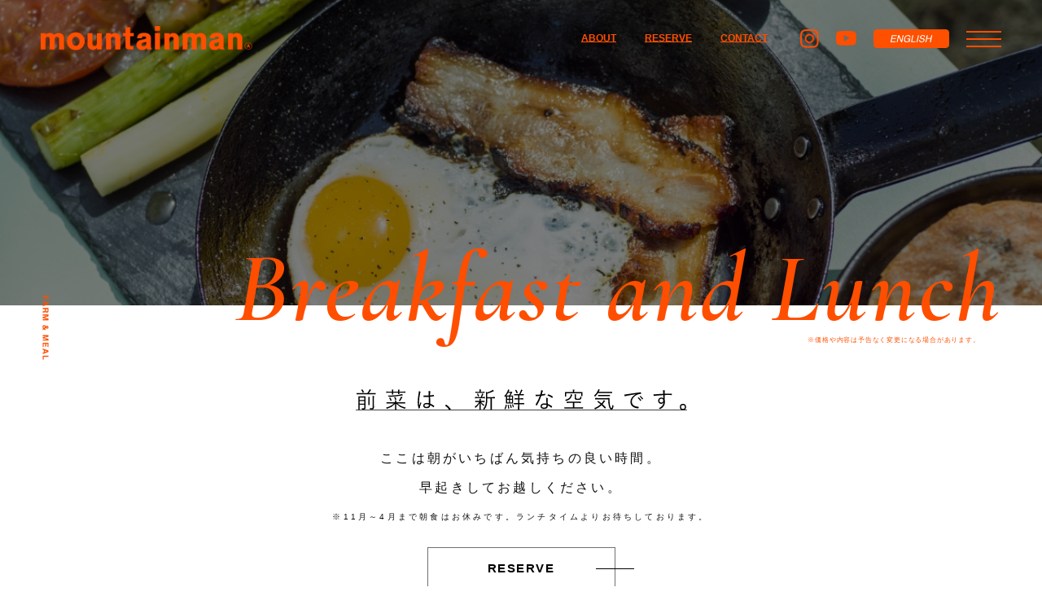

--- FILE ---
content_type: text/html; charset=UTF-8
request_url: http://www.mountainman-cr.com/weekend/
body_size: 60001
content:
<!DOCTYPE html>
<html lang="ja">
<head prefix="og: http://ogp.me/ns# fb: http://ogp.me/ns/ fb#">
<!-- Global site tag (gtag.js) - Google Analytics -->
<script async src="https://www.googletagmanager.com/gtag/js?id=UA-199635544-1"></script>
<script>
  window.dataLayer = window.dataLayer || [];
  function gtag(){dataLayer.push(arguments);}
  gtag('js', new Date());
  gtag('config', 'UA-199635544-1');
</script>
    <link href="https://fonts.googleapis.com/css?family=Cormorant+Infant" rel="stylesheet">
<meta http-equiv="X-UA-Compatible" content="IE=edge">
<meta charset="utf-8">
<title>Weekend | ファームレストラン・マウンテンマン | FARM & MEALS</title>
<meta name="description" content="Weekend by mountainman. ">
<meta name="keywords" content="Weekend,ブランチ,朝食,ランチ,ディナー,焚火,薪火料理,薪,グルメ,アウトドア,手ぶらBBQ,北海道,札幌,南区,エアストリーム,サウナ,ファームレストラン,観光,北海道料理">
<meta name="viewport" content="width=device-width, initial-scale=1, shrink-to-fit=no">
<meta name="author" content="mountainman">
<meta name="copyright" content="mountainman">
<!-- ▼ FAVICON ▼ -->
<link rel="shortcut icon" href="http://www.mountainman-cr.com/data/images/common/favicon.ico" />
<link rel="icon" type="image/x-icon" href="http://www.mountainman-cr.com/data/images/common/favicon.ico">
<link rel="apple-touch-icon" sizes="180x180" href="http://www.mountainman-cr.com/data/images/common/apple-touch-icon-180x180.png">
<link rel="icon" type="image/png" sizes="192x192" href="http://www.mountainman-cr.com/data/images/common/android-chrome-192x192.png">
<meta name="msapplication-TileImage" content="http://www.mountainman-cr.com/data/images/common/mstile-144x144.png">
<!-- ▲ FAVICON ▲ -->
<!-- ▼ OGP ▼ -->
<meta property="og:title" content="Weekend | ファームレストラン・マウンテンマン | FARM & MEALS" />
<meta property="og:type" content="article" />
<meta property="og:image" content="http://www.mountainman-cr.com/data/images/common/ogp.jpg" />
<meta property="og:image:secure_url" content="http://www.mountainman-cr.com/data/images/common/ogp.jpg" />
<meta property="og:image:width" content="1200" />
<meta property="og:image:height" content="630" />
<meta property="og:image:alt" content="mountainman" />
<meta property="og:site_name" content="mountainman" />
<meta property="og:description" content="Weekend by mountainman. " />
<meta property="og:url" content="http://www.mountainman-cr.com/weekend/" />
<!-- ▲ OGP ▲ -->
<!-- Twitter -->
<meta name="twitter:card" content="summary_large_image" />
<!-- Facebook -->
<meta property="fb:app_id" content="348617486895355">
<!-- Google Font -->
<link rel="preconnect" href="https://fonts.googleapis.com">
<link rel="preconnect" href="https://fonts.gstatic.com" crossorigin>
<link href="https://fonts.googleapis.com/css2?family=Zen+Old+Mincho:wght@500&display=swap" rel="stylesheet">
<link rel="stylesheet" type="text/css" href="http://www.mountainman-cr.com/data/css/slick.css">
<link rel="stylesheet" type="text/css" href="http://www.mountainman-cr.com/data/css/style.css">
<link rel="stylesheet" type="text/css" href="http://www.mountainman-cr.com/data/css/style02.css">
<link rel="stylesheet" type="text/css" href="http://www.mountainman-cr.com/data/css/home.css">
<link rel="stylesheet" type="text/css" href="http://www.mountainman-cr.com/data/css/weekday.css">
<link rel="stylesheet" href="https://unpkg.com/swiper/swiper-bundle.min.css" />

    <script src="https://code.jquery.com/jquery-3.3.1.min.js"></script>
    <script src="https://unpkg.com/swiper/swiper-bundle.min.js"></script>
<meta name='robots' content='max-image-preview:large' />
	<style>img:is([sizes="auto" i], [sizes^="auto," i]) { contain-intrinsic-size: 3000px 1500px }</style>
	<script>
var ajaxurl = 'http://www.mountainman-cr.com/webadmin/wp-admin/admin-ajax.php';</script>
<script type="text/javascript">
/* <![CDATA[ */
window._wpemojiSettings = {"baseUrl":"https:\/\/s.w.org\/images\/core\/emoji\/16.0.1\/72x72\/","ext":".png","svgUrl":"https:\/\/s.w.org\/images\/core\/emoji\/16.0.1\/svg\/","svgExt":".svg","source":{"concatemoji":"http:\/\/www.mountainman-cr.com\/webadmin\/wp-includes\/js\/wp-emoji-release.min.js"}};
/*! This file is auto-generated */
!function(s,n){var o,i,e;function c(e){try{var t={supportTests:e,timestamp:(new Date).valueOf()};sessionStorage.setItem(o,JSON.stringify(t))}catch(e){}}function p(e,t,n){e.clearRect(0,0,e.canvas.width,e.canvas.height),e.fillText(t,0,0);var t=new Uint32Array(e.getImageData(0,0,e.canvas.width,e.canvas.height).data),a=(e.clearRect(0,0,e.canvas.width,e.canvas.height),e.fillText(n,0,0),new Uint32Array(e.getImageData(0,0,e.canvas.width,e.canvas.height).data));return t.every(function(e,t){return e===a[t]})}function u(e,t){e.clearRect(0,0,e.canvas.width,e.canvas.height),e.fillText(t,0,0);for(var n=e.getImageData(16,16,1,1),a=0;a<n.data.length;a++)if(0!==n.data[a])return!1;return!0}function f(e,t,n,a){switch(t){case"flag":return n(e,"\ud83c\udff3\ufe0f\u200d\u26a7\ufe0f","\ud83c\udff3\ufe0f\u200b\u26a7\ufe0f")?!1:!n(e,"\ud83c\udde8\ud83c\uddf6","\ud83c\udde8\u200b\ud83c\uddf6")&&!n(e,"\ud83c\udff4\udb40\udc67\udb40\udc62\udb40\udc65\udb40\udc6e\udb40\udc67\udb40\udc7f","\ud83c\udff4\u200b\udb40\udc67\u200b\udb40\udc62\u200b\udb40\udc65\u200b\udb40\udc6e\u200b\udb40\udc67\u200b\udb40\udc7f");case"emoji":return!a(e,"\ud83e\udedf")}return!1}function g(e,t,n,a){var r="undefined"!=typeof WorkerGlobalScope&&self instanceof WorkerGlobalScope?new OffscreenCanvas(300,150):s.createElement("canvas"),o=r.getContext("2d",{willReadFrequently:!0}),i=(o.textBaseline="top",o.font="600 32px Arial",{});return e.forEach(function(e){i[e]=t(o,e,n,a)}),i}function t(e){var t=s.createElement("script");t.src=e,t.defer=!0,s.head.appendChild(t)}"undefined"!=typeof Promise&&(o="wpEmojiSettingsSupports",i=["flag","emoji"],n.supports={everything:!0,everythingExceptFlag:!0},e=new Promise(function(e){s.addEventListener("DOMContentLoaded",e,{once:!0})}),new Promise(function(t){var n=function(){try{var e=JSON.parse(sessionStorage.getItem(o));if("object"==typeof e&&"number"==typeof e.timestamp&&(new Date).valueOf()<e.timestamp+604800&&"object"==typeof e.supportTests)return e.supportTests}catch(e){}return null}();if(!n){if("undefined"!=typeof Worker&&"undefined"!=typeof OffscreenCanvas&&"undefined"!=typeof URL&&URL.createObjectURL&&"undefined"!=typeof Blob)try{var e="postMessage("+g.toString()+"("+[JSON.stringify(i),f.toString(),p.toString(),u.toString()].join(",")+"));",a=new Blob([e],{type:"text/javascript"}),r=new Worker(URL.createObjectURL(a),{name:"wpTestEmojiSupports"});return void(r.onmessage=function(e){c(n=e.data),r.terminate(),t(n)})}catch(e){}c(n=g(i,f,p,u))}t(n)}).then(function(e){for(var t in e)n.supports[t]=e[t],n.supports.everything=n.supports.everything&&n.supports[t],"flag"!==t&&(n.supports.everythingExceptFlag=n.supports.everythingExceptFlag&&n.supports[t]);n.supports.everythingExceptFlag=n.supports.everythingExceptFlag&&!n.supports.flag,n.DOMReady=!1,n.readyCallback=function(){n.DOMReady=!0}}).then(function(){return e}).then(function(){var e;n.supports.everything||(n.readyCallback(),(e=n.source||{}).concatemoji?t(e.concatemoji):e.wpemoji&&e.twemoji&&(t(e.twemoji),t(e.wpemoji)))}))}((window,document),window._wpemojiSettings);
/* ]]> */
</script>
<style id='wp-emoji-styles-inline-css' type='text/css'>

	img.wp-smiley, img.emoji {
		display: inline !important;
		border: none !important;
		box-shadow: none !important;
		height: 1em !important;
		width: 1em !important;
		margin: 0 0.07em !important;
		vertical-align: -0.1em !important;
		background: none !important;
		padding: 0 !important;
	}
</style>
<link rel='stylesheet' id='wp-block-library-css' href='http://www.mountainman-cr.com/webadmin/wp-includes/css/dist/block-library/style.min.css' type='text/css' media='all' />
<style id='classic-theme-styles-inline-css' type='text/css'>
/*! This file is auto-generated */
.wp-block-button__link{color:#fff;background-color:#32373c;border-radius:9999px;box-shadow:none;text-decoration:none;padding:calc(.667em + 2px) calc(1.333em + 2px);font-size:1.125em}.wp-block-file__button{background:#32373c;color:#fff;text-decoration:none}
</style>
<style id='global-styles-inline-css' type='text/css'>
:root{--wp--preset--aspect-ratio--square: 1;--wp--preset--aspect-ratio--4-3: 4/3;--wp--preset--aspect-ratio--3-4: 3/4;--wp--preset--aspect-ratio--3-2: 3/2;--wp--preset--aspect-ratio--2-3: 2/3;--wp--preset--aspect-ratio--16-9: 16/9;--wp--preset--aspect-ratio--9-16: 9/16;--wp--preset--color--black: #000000;--wp--preset--color--cyan-bluish-gray: #abb8c3;--wp--preset--color--white: #ffffff;--wp--preset--color--pale-pink: #f78da7;--wp--preset--color--vivid-red: #cf2e2e;--wp--preset--color--luminous-vivid-orange: #ff6900;--wp--preset--color--luminous-vivid-amber: #fcb900;--wp--preset--color--light-green-cyan: #7bdcb5;--wp--preset--color--vivid-green-cyan: #00d084;--wp--preset--color--pale-cyan-blue: #8ed1fc;--wp--preset--color--vivid-cyan-blue: #0693e3;--wp--preset--color--vivid-purple: #9b51e0;--wp--preset--gradient--vivid-cyan-blue-to-vivid-purple: linear-gradient(135deg,rgba(6,147,227,1) 0%,rgb(155,81,224) 100%);--wp--preset--gradient--light-green-cyan-to-vivid-green-cyan: linear-gradient(135deg,rgb(122,220,180) 0%,rgb(0,208,130) 100%);--wp--preset--gradient--luminous-vivid-amber-to-luminous-vivid-orange: linear-gradient(135deg,rgba(252,185,0,1) 0%,rgba(255,105,0,1) 100%);--wp--preset--gradient--luminous-vivid-orange-to-vivid-red: linear-gradient(135deg,rgba(255,105,0,1) 0%,rgb(207,46,46) 100%);--wp--preset--gradient--very-light-gray-to-cyan-bluish-gray: linear-gradient(135deg,rgb(238,238,238) 0%,rgb(169,184,195) 100%);--wp--preset--gradient--cool-to-warm-spectrum: linear-gradient(135deg,rgb(74,234,220) 0%,rgb(151,120,209) 20%,rgb(207,42,186) 40%,rgb(238,44,130) 60%,rgb(251,105,98) 80%,rgb(254,248,76) 100%);--wp--preset--gradient--blush-light-purple: linear-gradient(135deg,rgb(255,206,236) 0%,rgb(152,150,240) 100%);--wp--preset--gradient--blush-bordeaux: linear-gradient(135deg,rgb(254,205,165) 0%,rgb(254,45,45) 50%,rgb(107,0,62) 100%);--wp--preset--gradient--luminous-dusk: linear-gradient(135deg,rgb(255,203,112) 0%,rgb(199,81,192) 50%,rgb(65,88,208) 100%);--wp--preset--gradient--pale-ocean: linear-gradient(135deg,rgb(255,245,203) 0%,rgb(182,227,212) 50%,rgb(51,167,181) 100%);--wp--preset--gradient--electric-grass: linear-gradient(135deg,rgb(202,248,128) 0%,rgb(113,206,126) 100%);--wp--preset--gradient--midnight: linear-gradient(135deg,rgb(2,3,129) 0%,rgb(40,116,252) 100%);--wp--preset--font-size--small: 13px;--wp--preset--font-size--medium: 20px;--wp--preset--font-size--large: 36px;--wp--preset--font-size--x-large: 42px;--wp--preset--spacing--20: 0.44rem;--wp--preset--spacing--30: 0.67rem;--wp--preset--spacing--40: 1rem;--wp--preset--spacing--50: 1.5rem;--wp--preset--spacing--60: 2.25rem;--wp--preset--spacing--70: 3.38rem;--wp--preset--spacing--80: 5.06rem;--wp--preset--shadow--natural: 6px 6px 9px rgba(0, 0, 0, 0.2);--wp--preset--shadow--deep: 12px 12px 50px rgba(0, 0, 0, 0.4);--wp--preset--shadow--sharp: 6px 6px 0px rgba(0, 0, 0, 0.2);--wp--preset--shadow--outlined: 6px 6px 0px -3px rgba(255, 255, 255, 1), 6px 6px rgba(0, 0, 0, 1);--wp--preset--shadow--crisp: 6px 6px 0px rgba(0, 0, 0, 1);}:where(.is-layout-flex){gap: 0.5em;}:where(.is-layout-grid){gap: 0.5em;}body .is-layout-flex{display: flex;}.is-layout-flex{flex-wrap: wrap;align-items: center;}.is-layout-flex > :is(*, div){margin: 0;}body .is-layout-grid{display: grid;}.is-layout-grid > :is(*, div){margin: 0;}:where(.wp-block-columns.is-layout-flex){gap: 2em;}:where(.wp-block-columns.is-layout-grid){gap: 2em;}:where(.wp-block-post-template.is-layout-flex){gap: 1.25em;}:where(.wp-block-post-template.is-layout-grid){gap: 1.25em;}.has-black-color{color: var(--wp--preset--color--black) !important;}.has-cyan-bluish-gray-color{color: var(--wp--preset--color--cyan-bluish-gray) !important;}.has-white-color{color: var(--wp--preset--color--white) !important;}.has-pale-pink-color{color: var(--wp--preset--color--pale-pink) !important;}.has-vivid-red-color{color: var(--wp--preset--color--vivid-red) !important;}.has-luminous-vivid-orange-color{color: var(--wp--preset--color--luminous-vivid-orange) !important;}.has-luminous-vivid-amber-color{color: var(--wp--preset--color--luminous-vivid-amber) !important;}.has-light-green-cyan-color{color: var(--wp--preset--color--light-green-cyan) !important;}.has-vivid-green-cyan-color{color: var(--wp--preset--color--vivid-green-cyan) !important;}.has-pale-cyan-blue-color{color: var(--wp--preset--color--pale-cyan-blue) !important;}.has-vivid-cyan-blue-color{color: var(--wp--preset--color--vivid-cyan-blue) !important;}.has-vivid-purple-color{color: var(--wp--preset--color--vivid-purple) !important;}.has-black-background-color{background-color: var(--wp--preset--color--black) !important;}.has-cyan-bluish-gray-background-color{background-color: var(--wp--preset--color--cyan-bluish-gray) !important;}.has-white-background-color{background-color: var(--wp--preset--color--white) !important;}.has-pale-pink-background-color{background-color: var(--wp--preset--color--pale-pink) !important;}.has-vivid-red-background-color{background-color: var(--wp--preset--color--vivid-red) !important;}.has-luminous-vivid-orange-background-color{background-color: var(--wp--preset--color--luminous-vivid-orange) !important;}.has-luminous-vivid-amber-background-color{background-color: var(--wp--preset--color--luminous-vivid-amber) !important;}.has-light-green-cyan-background-color{background-color: var(--wp--preset--color--light-green-cyan) !important;}.has-vivid-green-cyan-background-color{background-color: var(--wp--preset--color--vivid-green-cyan) !important;}.has-pale-cyan-blue-background-color{background-color: var(--wp--preset--color--pale-cyan-blue) !important;}.has-vivid-cyan-blue-background-color{background-color: var(--wp--preset--color--vivid-cyan-blue) !important;}.has-vivid-purple-background-color{background-color: var(--wp--preset--color--vivid-purple) !important;}.has-black-border-color{border-color: var(--wp--preset--color--black) !important;}.has-cyan-bluish-gray-border-color{border-color: var(--wp--preset--color--cyan-bluish-gray) !important;}.has-white-border-color{border-color: var(--wp--preset--color--white) !important;}.has-pale-pink-border-color{border-color: var(--wp--preset--color--pale-pink) !important;}.has-vivid-red-border-color{border-color: var(--wp--preset--color--vivid-red) !important;}.has-luminous-vivid-orange-border-color{border-color: var(--wp--preset--color--luminous-vivid-orange) !important;}.has-luminous-vivid-amber-border-color{border-color: var(--wp--preset--color--luminous-vivid-amber) !important;}.has-light-green-cyan-border-color{border-color: var(--wp--preset--color--light-green-cyan) !important;}.has-vivid-green-cyan-border-color{border-color: var(--wp--preset--color--vivid-green-cyan) !important;}.has-pale-cyan-blue-border-color{border-color: var(--wp--preset--color--pale-cyan-blue) !important;}.has-vivid-cyan-blue-border-color{border-color: var(--wp--preset--color--vivid-cyan-blue) !important;}.has-vivid-purple-border-color{border-color: var(--wp--preset--color--vivid-purple) !important;}.has-vivid-cyan-blue-to-vivid-purple-gradient-background{background: var(--wp--preset--gradient--vivid-cyan-blue-to-vivid-purple) !important;}.has-light-green-cyan-to-vivid-green-cyan-gradient-background{background: var(--wp--preset--gradient--light-green-cyan-to-vivid-green-cyan) !important;}.has-luminous-vivid-amber-to-luminous-vivid-orange-gradient-background{background: var(--wp--preset--gradient--luminous-vivid-amber-to-luminous-vivid-orange) !important;}.has-luminous-vivid-orange-to-vivid-red-gradient-background{background: var(--wp--preset--gradient--luminous-vivid-orange-to-vivid-red) !important;}.has-very-light-gray-to-cyan-bluish-gray-gradient-background{background: var(--wp--preset--gradient--very-light-gray-to-cyan-bluish-gray) !important;}.has-cool-to-warm-spectrum-gradient-background{background: var(--wp--preset--gradient--cool-to-warm-spectrum) !important;}.has-blush-light-purple-gradient-background{background: var(--wp--preset--gradient--blush-light-purple) !important;}.has-blush-bordeaux-gradient-background{background: var(--wp--preset--gradient--blush-bordeaux) !important;}.has-luminous-dusk-gradient-background{background: var(--wp--preset--gradient--luminous-dusk) !important;}.has-pale-ocean-gradient-background{background: var(--wp--preset--gradient--pale-ocean) !important;}.has-electric-grass-gradient-background{background: var(--wp--preset--gradient--electric-grass) !important;}.has-midnight-gradient-background{background: var(--wp--preset--gradient--midnight) !important;}.has-small-font-size{font-size: var(--wp--preset--font-size--small) !important;}.has-medium-font-size{font-size: var(--wp--preset--font-size--medium) !important;}.has-large-font-size{font-size: var(--wp--preset--font-size--large) !important;}.has-x-large-font-size{font-size: var(--wp--preset--font-size--x-large) !important;}
:where(.wp-block-post-template.is-layout-flex){gap: 1.25em;}:where(.wp-block-post-template.is-layout-grid){gap: 1.25em;}
:where(.wp-block-columns.is-layout-flex){gap: 2em;}:where(.wp-block-columns.is-layout-grid){gap: 2em;}
:root :where(.wp-block-pullquote){font-size: 1.5em;line-height: 1.6;}
</style>
    <script>
        // メニュー背景画像だけ先に読んでおくとスムーズ。
        const img = document.createElement('img');
        img.src = "http://www.mountainman-cr.com/data/images/home/nav_menu_bg.jpg";
    </script>
</head>
<body id="weekend" class="page weekend">
  <header>
    <div class="header_inner weekend">
      <p class="header_logo"><a href="http://www.mountainman-cr.com/"><img src="http://www.mountainman-cr.com/data/images/common/logo.png" alt="mountainman"></a></p>
      <div class="header_right">
        <nav class="header_nav">
          <ul class="header_nav01">
              <li class="li_01"><a href="http://www.mountainman-cr.com/about/">ABOUT</a></li>
            <li class="li_02"><a href="https://www.tablecheck.com/shops/mountainman/reserve" target="_blank">RESERVE</a></li>
            <li class="li_03"><a href="http://www.mountainman-cr.com/contact/">CONTACT</a></li>
          </ul>
        </nav>
          <div class="header_icon_wrap">
              <div class="insta_icon_wrap">
                  <a href="https://www.instagram.com/mountainman_sapporo/?hl=ja" target="_blank"><img src="http://www.mountainman-cr.com/data/images/common/insta_icon.png" alt=""></a>
              </div>
              <div class="youtube_icon_wrap">
                  <a href="https://www.youtube.com/channel/UC1bZsvoA8zqWPMaafEO2q1g" target="_blank"><img src="http://www.mountainman-cr.com/data/images/common/youtube_icon.png" alt=""></a>
              </div>
          </div>
          <div class="header_icon_wrap_mb">
              <div class="call_icon_wrap">
                  <a href="tel:0115811100"><img src="http://www.mountainman-cr.com/data/images/common/call_icon.png" alt=""></a>
              </div>
              <div class="mail_icon_wrap">
                  <a href="http://www.mountainman-cr.com/contact"><img src="http://www.mountainman-cr.com/data/images/common/mail_icon.png" alt=""></a>
              </div>
          </div>
          <div class="en_link">
              <a href="https://mountainman-english.studio.site/" target="_blank" >
                  <img src="http://www.mountainman-cr.com/data/images/common/link_en.svg" alt="en">
              </a>
          </div>
        <div class="btn-trigger_wrap">
          <div class="btn-trigger" id="btn02">
            <span></span>
            <span></span>
            <span></span>
          </div>
        </div>
      </div>
    </div>
  	<div class="header_nav02 weekend">
		<div class="header_nav02_inner_wrap">
			<ul class="header_nav02_inner hni_left">
				<li><a href="http://www.mountainman-cr.com/about/">About</a></li>
        <li><a href="http://www.mountainman-cr.com/weekend/">Breakfast <span>and</span> Lunch</a></li>
        <li><a href="http://www.mountainman-cr.com/dinner/"><span class="dinner_ja">森ノ</span>DINNER</a></li>
        <li><a href="http://www.mountainman-cr.com/weekday/">BBQ <span>and</span> Chartered</a></li>

			</ul>
			<ul class="header_nav02_inner hni_left">
                <li><a href="http://www.mountainman-cr.com/news/">News</a></li>
                <li><a href="http://www.mountainman-cr.com/news/plan/396/">SAUNA</a></li>
                <li><a href="http://www.mountainman-cr.com/urayama/">Urayama Project</a></li>
            </ul>
            <ul class="header_nav02_inner">
                <li><a href="http://www.mountainman-cr.com/contact/">Contact</a></li>
                <li><a href="https://mountainman.theshop.jp/" target="_blank">Goods</a></li>
				<li><a href="https://www.tablecheck.com/shops/mountainman/reserve" target="_blank">Reserve</a></li>
			</ul>
            <div class="header_open_icon_wrap_mb">
                <div class="insta_icon_wrap">
                    <a href="https://www.instagram.com/mountainman_sapporo/?hl=ja" target="_blank"><img src="http://www.mountainman-cr.com/data/images/common/insta_icon_wt.png" alt=""></a>
                </div>
                <div class="youtube_icon_wrap">
                    <a href="https://www.youtube.com/channel/UC1bZsvoA8zqWPMaafEO2q1g" target="_blank"><img src="http://www.mountainman-cr.com/data/images/common/youtube_icon_wt.png" alt=""></a>
                </div>
            </div>
		</div>
		<p class="main_copy_right02"><img src="http://www.mountainman-cr.com/data/images/home/breakfast_f.png" alt="breakfast&farm"></p>
    </div>
  </header>

<main>

<div class="main_visual_menu">
    <h1 class="main_visual_tit">
        <span class="weekDayTitle">Breakfast and Lunch</span>
<!--        <span class="day"><img src="--><!--/data/images/menu/tit_weekend.png" alt="火～金"></span>-->
        <span class="note">※価格や内容は予告なく変更になる<br class="br-sp">場合があります。</span>
    </h1>
  <div class="gray_over_bg"></div>
</div>
<p class="main_copy_right01 pc_only"><img src="http://www.mountainman-cr.com/data/images/home/breakfast_f.png" alt=""></p>
<h2 class="weekend_subTit"><img src="http://www.mountainman-cr.com/data/images/menu/weekendsubtitle.svg" alt=""></h2>


<p class="comment">ここは朝がいちばん気持ちの良い時間。<br>早起きしてお越しください。
<span class="comment_note">※11月～4月まで朝食はお休みです。<br class="br-sp">ランチタイムよりお待ちしております。</span></p>

<a class="menu_reserve menu_btn" href="https://www.tablecheck.com/shops/mountainman/reserve" target="_blank">
  <div class="menu_link">
    <h3 class="menu_subsubtit">RESERVE</h3>
  </div>
</a>
<p class="menu_btn_text">各食数量限定となっておりますので、<br>ご予約をおすすめいたします。<br>※朝食営業は土日祝のみです。</p>

<div class="menu_accordion">

<div class="menu_accordion_item acc_item acc_item01 morning-branch">
  <div id="acco_btn01" class="accordion_top acco_btn" data-target="#acco_bott01">
    <h3 class="accordion_tit"><span class="acco_pop">BREAKFAST&amp;LUNCH</span></h3>
	  	  <p><span class="service_disc">お食事のご注文をお願いします。</span></p>
	        <p class="more_btn"><span>MORE</span></p>
  </div>

    <div id="acco_bott01" class="accordion_bottom acco_bott">
      <div class="accordion_bottom_contents">

        <p class="accordion_bottom_comment">自然の中でお食事を。<br>とれたての野菜をご用意しています。<br>Weekday 11：00〜 / Weekend&Holiday 9：00〜</p>
    
	<div class="accordion_bottom_item_top hasthumb">
		<dl class="menu_item_wrap">
			<div class="menu_item_titWrap">
				<dt class="menu_item_tit">
					【朝食限定】<br />
グッドモーニングプレート（コーヒー付）																				<br /><span class="menu_item_brackets"><br>● 余市麦豚の自家製ベーコン<br>
● 太田ファーム純国産もみじ鶏卵の目玉焼き<br>
● 桜山農園 季節の野菜サラダ(6〜9月)<br>
● 桜山農園 季節の野菜のソテー(6～9月)<br>
● 北海道産小麦を使った自家製staubパン<br>
● 北海道産生クリームを使った自家製発酵バター<br>
● 桜山農園の地下水コーヒー(ice/hot)<br>
※コーヒーが苦手なお客様には他のドリンクをご用意しますので、<br>ご注文時にお声かけください。<br>
※6〜9月は桜山農園で収穫したオーガニック野菜を使用します。<br><br>

Weekend&Holiday 9：00〜11：00限定のメニューです。</span>
									</dt>
							</div>
			<div class="menu_item_02">
			<div class="menu_item_price">
			  <span class="menu_border"></span>
								<dd class="menu_item_detail">
					限定10食				</dd>
												<dd class="price">
				1,980									<span class="menu_item_price_in">(税込)</span>
								</dd>
							</div>
			</div>
		</dl>
				<div class="thumb">
			<img src="http://www.mountainman-cr.com/webadmin/wp-content/uploads/2025/04/DSC05602-のコピー-830x496.jpg" alt="" />
		</div>
			</div><!-- // .accordion_bottom_item_top -->
	<div class="accordion_bottom_item_top hasthumb">
		<dl class="menu_item_wrap">
			<div class="menu_item_titWrap">
				<dt class="menu_item_tit">
					【朝食限定】<br />
森のフルーツパンケーキ（コーヒー付）																				<br /><span class="menu_item_brackets"><br>● 季節の森のジャム<br>
● 季節のフルーツとコンポート<br>
● ミルクアイスクリーム<br>
● メープルシロップ<br>
● 桜山農園の地下水コーヒー(ice/hot)<br><br>

Weekend&Holiday 9：00〜11：00限定のメニューです。</span>
									</dt>
							</div>
			<div class="menu_item_02">
			<div class="menu_item_price">
			  <span class="menu_border"></span>
								<dd class="menu_item_detail">
					限定10食				</dd>
												<dd class="price">
				1,980									<span class="menu_item_price_in">(税込)</span>
								</dd>
							</div>
			</div>
		</dl>
				<div class="thumb">
			<img src="http://www.mountainman-cr.com/webadmin/wp-content/uploads/2025/04/mb_05.jpg" alt="" />
		</div>
			</div><!-- // .accordion_bottom_item_top -->
	<div class="accordion_bottom_item_top hasthumb">
		<dl class="menu_item_wrap">
			<div class="menu_item_titWrap">
				<dt class="menu_item_tit">
					自家製ベーコンと太田ファーム卵のベーコン<br />
エッグ																				<br /><span class="menu_item_brackets"><br>● 自家製ベーコンのベーコンエッグ<br>
● 太田ファーム純国産もみじ鶏卵の目玉焼き<br>
● 桜山農園　季節の野菜のサラダ(6〜9月)<br>
● 桜山農園　季節野菜のソテー(6～9月)<br>
● 北海道産小麦を使った自家製staubパン<br>
● 北海道産生クリームを使った自家製発酵バター<br>
※6〜9月は桜山農園で収穫したオーガニック野菜を使用します。</span>
									</dt>
							</div>
			<div class="menu_item_02">
			<div class="menu_item_price">
			  <span class="menu_border"></span>
								<dd class="menu_item_detail">
					限定20食				</dd>
												<dd class="price">
				2,420									<span class="menu_item_price_in">(税込)</span>
								</dd>
							</div>
			</div>
		</dl>
				<div class="thumb">
			<img src="http://www.mountainman-cr.com/webadmin/wp-content/uploads/2021/05/DSC4611-830x496.jpg" alt="" />
		</div>
			</div><!-- // .accordion_bottom_item_top -->
	<div class="accordion_bottom_item_top hasthumb">
		<dl class="menu_item_wrap">
			<div class="menu_item_titWrap">
				<dt class="menu_item_tit">
					山男の粗挽きラムハンバーグ																				<br /><span class="menu_item_brackets"><br>● ラムハンバーグ<br>
● 太田ファーム純国産もみじ鶏卵の目玉焼き<br>
● 桜山農園　季節の野菜のサラダ(6〜9月)<br>
● 桜山農園　季節野菜のソテー(6～9月)<br>
● 北海道産小麦を使った自家製staubパン<br>
● 北海道産生クリームを使った自家製発酵バター<br>
※6〜9月は桜山農園で収穫したオーガニック野菜を使用します。</span>
									</dt>
							</div>
			<div class="menu_item_02">
			<div class="menu_item_price">
			  <span class="menu_border"></span>
								<dd class="menu_item_detail">
					限定10食				</dd>
												<dd class="price">
				2,750									<span class="menu_item_price_in">(税込)</span>
								</dd>
							</div>
			</div>
		</dl>
				<div class="thumb">
			<img src="http://www.mountainman-cr.com/webadmin/wp-content/uploads/2023/05/DSC4456-830x496.jpg" alt="" />
		</div>
			</div><!-- // .accordion_bottom_item_top -->
	<div class="accordion_bottom_item_top hasthumb">
		<dl class="menu_item_wrap">
			<div class="menu_item_titWrap">
				<dt class="menu_item_tit">
					山男の粗挽きラムハンバーグと<br />
自家製ベーコンエッグ																				<br /><span class="menu_item_brackets"><br>● ラムハンバーグと自家製ベーコンエッグ<br>
● 太田ファーム純国産もみじ鶏卵の目玉焼き<br>
● 桜山農園　季節の野菜のサラダ(6〜9月)<br>
● 桜山農園　季節野菜のソテー(6～9月)<br>
● 北海道産小麦を使った自家製staubパン<br>
● 北海道産生クリームを使った自家製発酵バター<br>
※6〜9月は桜山農園で収穫したオーガニック野菜を使用します。</span>
									</dt>
							</div>
			<div class="menu_item_02">
			<div class="menu_item_price">
			  <span class="menu_border"></span>
								<dd class="menu_item_detail">
					限定10食				</dd>
												<dd class="price">
				3,190									<span class="menu_item_price_in">(税込)</span>
								</dd>
							</div>
			</div>
		</dl>
				<div class="thumb">
			<img src="http://www.mountainman-cr.com/webadmin/wp-content/uploads/2022/04/DSC4539-830x496.jpg" alt="" />
		</div>
			</div><!-- // .accordion_bottom_item_top -->
	<div class="accordion_bottom_item_top hasthumb">
		<dl class="menu_item_wrap">
			<div class="menu_item_titWrap">
				<dt class="menu_item_tit">
					道産黒毛和牛のステーキプレート																				<br /><span class="menu_item_brackets"><br>● 道産黒毛和牛のステーキプレート<br>
● 桜山農園　季節の野菜のサラダ(6〜9月)<br>
● 桜山農園　季節野菜のソテー(6～9月)<br>
● 北海道産小麦を使った自家製staubパン<br>
● 北海道産生クリームを使った自家製発酵バター<br>
※6〜9月は桜山農園で収穫したオーガニック野菜を使用します。</span>
									</dt>
							</div>
			<div class="menu_item_02">
			<div class="menu_item_price">
			  <span class="menu_border"></span>
								<dd class="menu_item_detail">
					限定10食				</dd>
												<dd class="price">
				4,400									<span class="menu_item_price_in">(税込)</span>
								</dd>
							</div>
			</div>
		</dl>
				<div class="thumb">
			<img src="http://www.mountainman-cr.com/webadmin/wp-content/uploads/2024/06/DSC4698-830x496.jpg" alt="" />
		</div>
			</div><!-- // .accordion_bottom_item_top -->
	<div class="accordion_bottom_item_top hasthumb">
		<dl class="menu_item_wrap">
			<div class="menu_item_titWrap">
				<dt class="menu_item_tit">
					桜山農園 オーガニックベジタブルプレート																				<br /><span class="menu_item_brackets"><br>● 太田ファーム純国産もみじ鶏卵の半熟ゆで卵<br>
● 桜山農園　季節の野菜のサラダ(6〜9月)<br>
● 桜山農園　季節野菜のソテー(6～9月)<br>
● 北海道産小麦を使った自家製staubパン<br>
● 北海道産生クリームを使った自家製発酵バター<br>
※6〜9月は桜山農園で収穫したオーガニック野菜を使用します。</span>
									</dt>
							</div>
			<div class="menu_item_02">
			<div class="menu_item_price">
			  <span class="menu_border"></span>
								<dd class="menu_item_detail">
					限定10食				</dd>
												<dd class="price">
				2,200									<span class="menu_item_price_in">(税込)</span>
								</dd>
							</div>
			</div>
		</dl>
				<div class="thumb">
			<img src="http://www.mountainman-cr.com/webadmin/wp-content/uploads/2021/05/79D922E5-3385-42EB-97F2-56C467987E0Dｺﾋﾟｰ-830x496.jpg" alt="" />
		</div>
			</div><!-- // .accordion_bottom_item_top -->
	<div class="accordion_bottom_item_top hasthumb">
		<dl class="menu_item_wrap">
			<div class="menu_item_titWrap">
				<dt class="menu_item_tit">
					【Monthly】薪火Pizzaプレート										<small>※TAKEOUT OK</small>
																				<br /><span class="menu_item_brackets"><br>● 季節の食材を使ったピザ(月替わり)<br>
● 桜山農園　季節の野菜のサラダ(6〜9月)<br>
● 桜山農園　季節野菜のソテー(6～9月)<br>
● 北海道産フライドポテト<br>
※6〜9月は桜山農園で収穫したオーガニック野菜を使用します。<br>
※単品¥1,650でのご注文も可能です。お一人様一品ご注文のうえ、<br>
追加メニューとして承ります。</span>
									</dt>
							</div>
			<div class="menu_item_02">
			<div class="menu_item_price">
			  <span class="menu_border"></span>
								<dd class="menu_item_detail">
					限定10食				</dd>
												<dd class="price">
				2,200									<span class="menu_item_price_in">(税込)</span>
								</dd>
							</div>
			</div>
		</dl>
				<div class="thumb">
			<img src="http://www.mountainman-cr.com/webadmin/wp-content/uploads/2025/04/DSC05561-のコピー-830x496.jpg" alt="" />
		</div>
			</div><!-- // .accordion_bottom_item_top -->
	<div class="accordion_bottom_item_top hasthumb">
		<dl class="menu_item_wrap">
			<div class="menu_item_titWrap">
				<dt class="menu_item_tit">
					mountainman BURGERセット										<small>※TAKEOUT OK</small>
																				<br /><span class="menu_item_brackets"><br>【選べるバーガー】<br>
山男の粗挽きビーフバーガー or 山男の粗挽きラムバーガー<br>
ソース：自家製照り焼きソースor自家製トマトソース<br><br>
【プレート内容】<br>
● 太田ファーム純国産もみじ鶏卵の目玉焼き<br>
● 北海道産ポテトフライ<br>
※単品¥2,000でのご注文も可能です。お一人様一品ご注文のうえ、<br>
追加メニューとして承ります。</span>
									</dt>
							</div>
			<div class="menu_item_02">
			<div class="menu_item_price">
			  <span class="menu_border"></span>
								<dd class="menu_item_detail">
					各限定10食				</dd>
												<dd class="price">
				2,500									<span class="menu_item_price_in">(税込)</span>
								</dd>
							</div>
			</div>
		</dl>
				<div class="thumb">
			<img src="http://www.mountainman-cr.com/webadmin/wp-content/uploads/2025/04/スクリーンショット-2025-04-27-16.18.05-830x496.png" alt="" />
		</div>
			</div><!-- // .accordion_bottom_item_top -->
	<div class="accordion_bottom_item_top hasthumb">
		<dl class="menu_item_wrap">
			<div class="menu_item_titWrap">
				<dt class="menu_item_tit">
					ホットドッグキッズプレート(小学生以下限定)										<small>※TAKEOUT OK</small>
																				<br /><span class="menu_item_brackets"><br>● イベリコ豚ソーセージのホットドッグ<br>
● 桜山農園　季節の野菜のサラダ(6〜9月)<br>
● 桜山農園　季節野菜のソテー(6～9月)<br>
● フライドポテト<br>
● 枝マシュマロ<br>
● アップルジュース<br>
※6〜9月は桜山農園で収穫したオーガニック野菜を使用します。</span>
									</dt>
							</div>
			<div class="menu_item_02">
			<div class="menu_item_price">
			  <span class="menu_border"></span>
								<dd class="menu_item_detail">
					限定10食				</dd>
												<dd class="price">
				1,320									<span class="menu_item_price_in">(税込)</span>
								</dd>
							</div>
			</div>
		</dl>
				<div class="thumb">
			<img src="http://www.mountainman-cr.com/webadmin/wp-content/uploads/2024/12/DSC4290_0106__DSC4620-830x496.jpg" alt="" />
		</div>
			</div><!-- // .accordion_bottom_item_top -->
      </div><!-- // .accordion_bottom_contents -->
              <ul class="detail_wrap">
			<li>仕入れにより一部内容を変更する場合があります。</li><li>フィールドチャージ別途500円（税込）頂戴します。</li><li>【テイクアウト】［Monthly］薪火Pizza / mountainman BURGER / ホットドッグ(小学生以下限定)はテイクアウトも承ります。		</ul>
      		<div class="close_btn" data-target="#acco_bott01"><a class="btn">CLOSE</a></div>
    </div><!-- // .accordion_bottom -->
  </div><!-- // .menu_accordion_item.acc_item01 -->

<div class="menu_accordion_item acc_item acc_item02 side-menu">
  <div id="acco_btn02" class="accordion_top acco_btn" data-target="#acco_bott02">
    <h3 class="accordion_tit"><span class="acco_pop">TOPPING</span></h3>
	  	  <p><span class="service_disc">お食事と一緒にご注文をお願いします。</span></p>
	        <p class="more_btn"><span>MORE</span></p>
  </div>

    <div id="acco_bott02" class="accordion_bottom acco_bott">
      <div class="accordion_bottom_contents">

    
	<div class="accordion_bottom_item_top hasthumb">
		<dl class="menu_item_wrap">
			<div class="menu_item_titWrap">
				<dt class="menu_item_tit">
					焼きパイナップル																			</dt>
							</div>
			<div class="menu_item_02">
			<div class="menu_item_price">
			  <span class="menu_border"></span>
												<dd class="price">
				300									<span class="menu_item_price_in">(税込330)</span>
								</dd>
							</div>
			</div>
		</dl>
				<div class="thumb">
			<img src="http://www.mountainman-cr.com/webadmin/wp-content/uploads/2021/12/DSC4564.jpg" alt="" />
		</div>
			</div><!-- // .accordion_bottom_item_top -->
	<div class="accordion_bottom_item_top hasthumb">
		<dl class="menu_item_wrap">
			<div class="menu_item_titWrap">
				<dt class="menu_item_tit">
					自家製チーズソース																			</dt>
							</div>
			<div class="menu_item_02">
			<div class="menu_item_price">
			  <span class="menu_border"></span>
												<dd class="price">
				300									<span class="menu_item_price_in">(税込330)</span>
								</dd>
							</div>
			</div>
		</dl>
				<div class="thumb">
			<img src="http://www.mountainman-cr.com/webadmin/wp-content/uploads/2021/12/DSC4599-830x496.jpg" alt="" />
		</div>
			</div><!-- // .accordion_bottom_item_top -->
	<div class="accordion_bottom_item_top hasthumb">
		<dl class="menu_item_wrap">
			<div class="menu_item_titWrap">
				<dt class="menu_item_tit">
					炭火で焼いた余市麦豚の自家製ベーコン																			</dt>
							</div>
			<div class="menu_item_02">
			<div class="menu_item_price">
			  <span class="menu_border"></span>
												<dd class="price">
				600									<span class="menu_item_price_in">(税込660)</span>
								</dd>
							</div>
			</div>
		</dl>
				<div class="thumb">
			<img src="http://www.mountainman-cr.com/webadmin/wp-content/uploads/2021/05/DSC4755-830x496.jpg" alt="" />
		</div>
			</div><!-- // .accordion_bottom_item_top -->
	<div class="accordion_bottom_item_top nothumb">
		<dl class="menu_item_wrap">
			<div class="menu_item_titWrap">
				<dt class="menu_item_tit">
					炭火で焼いた<br />
自家製粗挽き（牛 or ラム）ハンバーグ																			</dt>
							</div>
			<div class="menu_item_02">
			<div class="menu_item_price">
			  <span class="menu_border"></span>
												<dd class="price">
				900									<span class="menu_item_price_in">(税込990)</span>
								</dd>
							</div>
			</div>
		</dl>
			</div><!-- // .accordion_bottom_item_top -->
	<div class="accordion_bottom_item_top nothumb">
		<dl class="menu_item_wrap">
			<div class="menu_item_titWrap">
				<dt class="menu_item_tit">
					太田ファーム純国産<br />
もみじ鶏卵の半熟ゆで卵																			</dt>
							</div>
			<div class="menu_item_02">
			<div class="menu_item_price">
			  <span class="menu_border"></span>
												<dd class="price">
				200									<span class="menu_item_price_in">(税込220)</span>
								</dd>
							</div>
			</div>
		</dl>
			</div><!-- // .accordion_bottom_item_top -->
	<div class="accordion_bottom_item_top nothumb">
		<dl class="menu_item_wrap">
			<div class="menu_item_titWrap">
				<dt class="menu_item_tit">
					太田ファーム純国産<br />
もみじ鶏卵の目玉焼き																			</dt>
							</div>
			<div class="menu_item_02">
			<div class="menu_item_price">
			  <span class="menu_border"></span>
												<dd class="price">
				400									<span class="menu_item_price_in">(税込440)</span>
								</dd>
							</div>
			</div>
		</dl>
			</div><!-- // .accordion_bottom_item_top -->
	<div class="accordion_bottom_item_top nothumb">
		<dl class="menu_item_wrap">
			<div class="menu_item_titWrap">
				<dt class="menu_item_tit">
					桜山農園 朝採れ野菜のサラダ																			</dt>
							</div>
			<div class="menu_item_02">
			<div class="menu_item_price">
			  <span class="menu_border"></span>
												<dd class="price">
				400									<span class="menu_item_price_in">(税込440)</span>
								</dd>
							</div>
			</div>
		</dl>
			</div><!-- // .accordion_bottom_item_top -->
      </div><!-- // .accordion_bottom_contents -->
      		<div class="close_btn" data-target="#acco_bott02"><a class="btn">CLOSE</a></div>
    </div><!-- // .accordion_bottom -->
  </div><!-- // .menu_accordion_item.acc_item02 -->




<div class="menu_accordion_item acc_item acc_item06 drink">
  <div id="acco_btn06" class="accordion_top acco_btn" data-target="#acco_bott06">
    <h3 class="accordion_tit"><span class="acco_pop">DRINK</span></h3>
	  	  <p><span class="service_time">Open-Close</span></p>
	        <p class="more_btn"><span>MORE</span></p>
  </div>

    <div id="acco_bott06" class="accordion_bottom acco_bott">
      <div class="accordion_bottom_contents">

    
	<div class="accordion_bottom_item_top hasthumb">
		<dl class="menu_item_wrap">
			<div class="menu_item_titWrap">
				<dt class="menu_item_tit">
					ナチュラルワイン																			</dt>
							</div>
			<div class="menu_item_02">
			<div class="menu_item_price">
			  <span class="menu_border"></span>
												<dd class="price">
													<span class="menu_item_price_in">詳細はスタッフまで</span>
								</dd>
							</div>
			</div>
		</dl>
				<div class="thumb">
			<img src="http://www.mountainman-cr.com/webadmin/wp-content/uploads/2021/05/ナチュール.jpg" alt="" />
		</div>
			</div><!-- // .accordion_bottom_item_top -->
	<div class="accordion_bottom_item_top hasthumb">
		<dl class="menu_item_wrap">
			<div class="menu_item_titWrap">
				<dt class="menu_item_tit">
					本日のクラフトビール																			</dt>
							</div>
			<div class="menu_item_02">
			<div class="menu_item_price">
			  <span class="menu_border"></span>
												<dd class="price">
													<span class="menu_item_price_in">詳細はスタッフまで</span>
								</dd>
							</div>
			</div>
		</dl>
				<div class="thumb">
			<img src="http://www.mountainman-cr.com/webadmin/wp-content/uploads/2021/05/クラフトビール２.jpg" alt="" />
		</div>
			</div><!-- // .accordion_bottom_item_top -->
	<div class="accordion_bottom_item_top nothumb">
		<dl class="menu_item_wrap">
			<div class="menu_item_titWrap">
				<dt class="menu_item_tit">
					ルナリア モルテプルチアーノ ダブルッツオ（赤）																			</dt>
							</div>
			<div class="menu_item_02">
			<div class="menu_item_price">
			  <span class="menu_border"></span>
												<dd class="price">
				800									<span class="menu_item_price_in">(税込880)</span>
								</dd>
							</div>
			</div>
		</dl>
			</div><!-- // .accordion_bottom_item_top -->
	<div class="accordion_bottom_item_top nothumb">
		<dl class="menu_item_wrap">
			<div class="menu_item_titWrap">
				<dt class="menu_item_tit">
					ルナリア マルヴァジア（白）																			</dt>
							</div>
			<div class="menu_item_02">
			<div class="menu_item_price">
			  <span class="menu_border"></span>
												<dd class="price">
				800									<span class="menu_item_price_in">(税込880)</span>
								</dd>
							</div>
			</div>
		</dl>
			</div><!-- // .accordion_bottom_item_top -->
	<div class="accordion_bottom_item_top nothumb">
		<dl class="menu_item_wrap">
			<div class="menu_item_titWrap">
				<dt class="menu_item_tit">
					ストーンズ																			</dt>
							</div>
			<div class="menu_item_02">
			<div class="menu_item_price">
			  <span class="menu_border"></span>
												<dd class="price">
				800									<span class="menu_item_price_in">(税込880)</span>
								</dd>
							</div>
			</div>
		</dl>
			</div><!-- // .accordion_bottom_item_top -->
	<div class="accordion_bottom_item_top nothumb">
		<dl class="menu_item_wrap">
			<div class="menu_item_titWrap">
				<dt class="menu_item_tit">
					ラム（キャプテンモルガン プライベートストック）																			</dt>
							</div>
			<div class="menu_item_02">
			<div class="menu_item_price">
			  <span class="menu_border"></span>
												<dd class="price">
				800									<span class="menu_item_price_in">(税込880)</span>
								</dd>
							</div>
			</div>
		</dl>
			</div><!-- // .accordion_bottom_item_top -->
	<div class="accordion_bottom_item_top nothumb">
		<dl class="menu_item_wrap">
			<div class="menu_item_titWrap">
				<dt class="menu_item_tit">
					ウイスキー（カニラ12年）																			</dt>
							</div>
			<div class="menu_item_02">
			<div class="menu_item_price">
			  <span class="menu_border"></span>
												<dd class="price">
				800									<span class="menu_item_price_in">(税込880)</span>
								</dd>
							</div>
			</div>
		</dl>
			</div><!-- // .accordion_bottom_item_top -->
	<div class="accordion_bottom_item_top nothumb">
		<dl class="menu_item_wrap">
			<div class="menu_item_titWrap">
				<dt class="menu_item_tit">
					クラフトジン（京都 季の美）																			</dt>
							</div>
			<div class="menu_item_02">
			<div class="menu_item_price">
			  <span class="menu_border"></span>
												<dd class="price">
				800									<span class="menu_item_price_in">(税込880)</span>
								</dd>
							</div>
			</div>
		</dl>
			</div><!-- // .accordion_bottom_item_top -->
	<div class="accordion_bottom_item_top nothumb">
		<dl class="menu_item_wrap">
			<div class="menu_item_titWrap">
				<dt class="menu_item_tit">
					other																			</dt>
							</div>
			<div class="menu_item_02">
			<div class="menu_item_price">
			  <span class="menu_border"></span>
												<dd class="price">
													<span class="menu_item_price_in">その他アルコール類の詳細はスタッフまで</span>
								</dd>
							</div>
			</div>
		</dl>
			</div><!-- // .accordion_bottom_item_top -->
	<div class="accordion_bottom_item_top nothumb">
		<dl class="menu_item_wrap">
			<div class="menu_item_titWrap">
				<dt class="menu_item_tit">
					ノンアルコールビール（ドイツ クラウスターラー）																			</dt>
							</div>
			<div class="menu_item_02">
			<div class="menu_item_price">
			  <span class="menu_border"></span>
												<dd class="price">
				600									<span class="menu_item_price_in">(税込660)</span>
								</dd>
							</div>
			</div>
		</dl>
			</div><!-- // .accordion_bottom_item_top -->
	<div class="accordion_bottom_item_top nothumb">
		<dl class="menu_item_wrap">
			<div class="menu_item_titWrap">
				<dt class="menu_item_tit">
					ピエールゼロ メルロー（赤/ノンアルコール）																			</dt>
							</div>
			<div class="menu_item_02">
			<div class="menu_item_price">
			  <span class="menu_border"></span>
												<dd class="price">
				600									<span class="menu_item_price_in">(税込660)</span>
								</dd>
							</div>
			</div>
		</dl>
			</div><!-- // .accordion_bottom_item_top -->
	<div class="accordion_bottom_item_top nothumb">
		<dl class="menu_item_wrap">
			<div class="menu_item_titWrap">
				<dt class="menu_item_tit">
					ピエールゼロ シャルドネ（白/ノンアルコール）																			</dt>
							</div>
			<div class="menu_item_02">
			<div class="menu_item_price">
			  <span class="menu_border"></span>
												<dd class="price">
				600									<span class="menu_item_price_in">(税込660)</span>
								</dd>
							</div>
			</div>
		</dl>
			</div><!-- // .accordion_bottom_item_top -->
	<div class="accordion_bottom_item_top nothumb">
		<dl class="menu_item_wrap">
			<div class="menu_item_titWrap">
				<dt class="menu_item_tit">
					ノンアルコール ボトルワイン<br />
(ピエールゼロ/赤・白・泡)																			</dt>
							</div>
			<div class="menu_item_02">
			<div class="menu_item_price">
			  <span class="menu_border"></span>
												<dd class="price">
				3,000									<span class="menu_item_price_in">(税込3,300)</span>
								</dd>
							</div>
			</div>
		</dl>
			</div><!-- // .accordion_bottom_item_top -->
	<div class="accordion_bottom_item_top hasthumb">
		<dl class="menu_item_wrap">
			<div class="menu_item_titWrap">
				<dt class="menu_item_tit">
					自家製レモンスカッシュ																			</dt>
							</div>
			<div class="menu_item_02">
			<div class="menu_item_price">
			  <span class="menu_border"></span>
												<dd class="price">
				700									<span class="menu_item_price_in">(税込770)</span>
								</dd>
							</div>
			</div>
		</dl>
				<div class="thumb">
			<img src="http://www.mountainman-cr.com/webadmin/wp-content/uploads/2022/04/レモネード.jpg" alt="" />
		</div>
			</div><!-- // .accordion_bottom_item_top -->
	<div class="accordion_bottom_item_top nothumb">
		<dl class="menu_item_wrap">
			<div class="menu_item_titWrap">
				<dt class="menu_item_tit">
					自家製ジンジャーエール																			</dt>
							</div>
			<div class="menu_item_02">
			<div class="menu_item_price">
			  <span class="menu_border"></span>
												<dd class="price">
				600									<span class="menu_item_price_in">(税込660)</span>
								</dd>
							</div>
			</div>
		</dl>
			</div><!-- // .accordion_bottom_item_top -->
	<div class="accordion_bottom_item_top nothumb">
		<dl class="menu_item_wrap">
			<div class="menu_item_titWrap">
				<dt class="menu_item_tit">
					クラフトコーラ																			</dt>
							</div>
			<div class="menu_item_02">
			<div class="menu_item_price">
			  <span class="menu_border"></span>
												<dd class="price">
				800									<span class="menu_item_price_in">(税込880)</span>
								</dd>
							</div>
			</div>
		</dl>
			</div><!-- // .accordion_bottom_item_top -->
	<div class="accordion_bottom_item_top nothumb">
		<dl class="menu_item_wrap">
			<div class="menu_item_titWrap">
				<dt class="menu_item_tit">
					桜山の地下水コーヒー																				<br /><span class="menu_item_brackets">（HOT/ICE）</span>
									</dt>
							</div>
			<div class="menu_item_02">
			<div class="menu_item_price">
			  <span class="menu_border"></span>
												<dd class="price">
				600									<span class="menu_item_price_in">(税込660)</span>
								</dd>
							</div>
			</div>
		</dl>
			</div><!-- // .accordion_bottom_item_top -->
	<div class="accordion_bottom_item_top nothumb">
		<dl class="menu_item_wrap">
			<div class="menu_item_titWrap">
				<dt class="menu_item_tit">
					アルプスワイナリーの<br />
こだわりグレープジュース																			</dt>
							</div>
			<div class="menu_item_02">
			<div class="menu_item_price">
			  <span class="menu_border"></span>
												<dd class="price">
				600									<span class="menu_item_price_in">(税込660)</span>
								</dd>
							</div>
			</div>
		</dl>
			</div><!-- // .accordion_bottom_item_top -->
	<div class="accordion_bottom_item_top nothumb">
		<dl class="menu_item_wrap">
			<div class="menu_item_titWrap">
				<dt class="menu_item_tit">
					オレンジジュース																				<br /><span class="menu_item_brackets">（HOT/ICE）</span>
									</dt>
							</div>
			<div class="menu_item_02">
			<div class="menu_item_price">
			  <span class="menu_border"></span>
												<dd class="price">
				500									<span class="menu_item_price_in">(税込550)</span>
								</dd>
							</div>
			</div>
		</dl>
			</div><!-- // .accordion_bottom_item_top -->
	<div class="accordion_bottom_item_top nothumb">
		<dl class="menu_item_wrap">
			<div class="menu_item_titWrap">
				<dt class="menu_item_tit">
					アップルジュース																			</dt>
							</div>
			<div class="menu_item_02">
			<div class="menu_item_price">
			  <span class="menu_border"></span>
												<dd class="price">
				500									<span class="menu_item_price_in">(税込550)</span>
								</dd>
							</div>
			</div>
		</dl>
			</div><!-- // .accordion_bottom_item_top -->
      </div><!-- // .accordion_bottom_contents -->
      		<div class="close_btn" data-target="#acco_bott06"><a class="btn">CLOSE</a></div>
    </div><!-- // .accordion_bottom -->
  </div><!-- // .menu_accordion_item.acc_item06 -->

<div class="menu_accordion_item acc_item acc_item07 cafe-menu">
  <div id="acco_btn07" class="accordion_top acco_btn" data-target="#acco_bott07">
    <h3 class="accordion_tit"><span class="acco_pop">SWEETS</span></h3>
	  	  <p><span class="service_time">Open-Close</span></p>
	        <p class="more_btn"><span>MORE</span></p>
  </div>

    <div id="acco_bott07" class="accordion_bottom acco_bott">
      <div class="accordion_bottom_contents">

    
	<div class="accordion_bottom_item_top hasthumb">
		<dl class="menu_item_wrap">
			<div class="menu_item_titWrap">
				<dt class="menu_item_tit">
					自家製バスクチーズケーキ																			</dt>
							</div>
			<div class="menu_item_02">
			<div class="menu_item_price">
			  <span class="menu_border"></span>
												<dd class="price">
				660									<span class="menu_item_price_in">(税込)</span>
								</dd>
							</div>
			</div>
		</dl>
				<div class="thumb">
			<img src="http://www.mountainman-cr.com/webadmin/wp-content/uploads/2022/04/DSC4901-830x496.jpg" alt="" />
		</div>
			</div><!-- // .accordion_bottom_item_top -->
	<div class="accordion_bottom_item_top hasthumb">
		<dl class="menu_item_wrap">
			<div class="menu_item_titWrap">
				<dt class="menu_item_tit">
					枝マシュマロ																			</dt>
							</div>
			<div class="menu_item_02">
			<div class="menu_item_price">
			  <span class="menu_border"></span>
												<dd class="price">
				440									<span class="menu_item_price_in">(税込)</span>
								</dd>
							</div>
			</div>
		</dl>
				<div class="thumb">
			<img src="http://www.mountainman-cr.com/webadmin/wp-content/uploads/2021/12/マシュマロ.jpg" alt="" />
		</div>
			</div><!-- // .accordion_bottom_item_top -->
	<div class="accordion_bottom_item_top nothumb">
		<dl class="menu_item_wrap">
			<div class="menu_item_titWrap">
				<dt class="menu_item_tit">
					自家製チョコブラウニー																			</dt>
							</div>
			<div class="menu_item_02">
			<div class="menu_item_price">
			  <span class="menu_border"></span>
												<dd class="price">
				660									<span class="menu_item_price_in">(税込)</span>
								</dd>
							</div>
			</div>
		</dl>
			</div><!-- // .accordion_bottom_item_top -->
	<div class="accordion_bottom_item_top nothumb">
		<dl class="menu_item_wrap">
			<div class="menu_item_titWrap">
				<dt class="menu_item_tit">
					自家製カタラーナ																			</dt>
							</div>
			<div class="menu_item_02">
			<div class="menu_item_price">
			  <span class="menu_border"></span>
												<dd class="price">
				660									<span class="menu_item_price_in">(税込)</span>
								</dd>
							</div>
			</div>
		</dl>
			</div><!-- // .accordion_bottom_item_top -->
      </div><!-- // .accordion_bottom_contents -->
      		<div class="close_btn" data-target="#acco_bott07"><a class="btn">CLOSE</a></div>
    </div><!-- // .accordion_bottom -->
  </div><!-- // .menu_accordion_item.acc_item07 -->




</div><!-- // .menu_accordion -->

<div class="weekday weekend">
    <div class="nav_foot">
        <ul>
                        <li class="pc_reserve"><a href="https://www.tablecheck.com/shops/mountainman/reserve" target="_blank">RESERVE</a></li>
                    </ul>
        <ul class="sp_reserve">
            <li style="width:100%;background-color: #ff4e00;margin-top:20px;">
                <a href="https://www.tablecheck.com/shops/mountainman/reserve" target="_blank" style="color:#ffffff;padding: 18px 0;font-size:15px;">RESERVE</a>
            </li>
        </ul>
    </div>
</div>

</main>

<a class="bottom_item " href="https://www.tablecheck.com/shops/mountainman/reserve" target="_blank"><span>Reserve</span></a>

<footer id="ftr_home">
	<div class="inner lower_footer">
		<div class="title">
			<img class="main" src="http://www.mountainman-cr.com/data/images/common/logo_L.png" alt="MoutainMan" />
		</div>
		<!-- <div class="caution">
			<img class="footer_info" src="http://www.mountainman-cr.com/data/images/footer/caution.svg" alt="注意事項" />
		</div> -->
        <div class="sp_call">
            <a href="tel:0115811100">
				<picture>
					<source media="(min-width: 769px)" srcset="http://www.mountainman-cr.com/data/images/footer/pc_call.svg">
					<source media="(max-width: 768px)" srcset="http://www.mountainman-cr.com/data/images/footer/sp_call.svg">
					<img src="http://www.mountainman-cr.com/data/images/footer/pc_call.svg" alt="">
				</picture>
            </a>
			<p>※最新の営業日時・イベント情報などは<br data-sc-sp>公式Instagramをご確認ください。</p>
        </div>
		<div class="copyright">
            <p  class="produced">produced by <a href="https://mamma-creative.com/" target="_blank">mamma</a> creative.</p>
						<p class="allrights">&copy; mountainman all rights reserved.</p>
		</div>
	</div>
</footer>


<script type="text/javascript" src="http://www.mountainman-cr.com/data/js/slick.min.js" charset="utf-8"></script>
<script type="text/javascript" src="http://www.mountainman-cr.com/data/js/function.js"></script>
<script type="speculationrules">
{"prefetch":[{"source":"document","where":{"and":[{"href_matches":"\/*"},{"not":{"href_matches":["\/webadmin\/wp-*.php","\/webadmin\/wp-admin\/*","\/webadmin\/wp-content\/uploads\/*","\/webadmin\/wp-content\/*","\/webadmin\/wp-content\/plugins\/*","\/webadmin\/wp-content\/themes\/mountainman\/*","\/*\\?(.+)"]}},{"not":{"selector_matches":"a[rel~=\"nofollow\"]"}},{"not":{"selector_matches":".no-prefetch, .no-prefetch a"}}]},"eagerness":"conservative"}]}
</script>
</body>
</html>



--- FILE ---
content_type: text/css
request_url: http://www.mountainman-cr.com/data/css/style.css
body_size: 41214
content:
@charset "utf-8";
/*||||||||||||||||||||||||||||||||||||||||||||||||||
----------------------------------------------------

					FONT

----------------------------------------------------
||||||||||||||||||||||||||||||||||||||||||||||||||||*/
/* Cormorant Infant Semi-bold 600 italic */
@font-face {
  font-family: 'Cormorant Infant';
  font-style: italic;
  font-weight: 600;
  font-display: swap;
  src: url("../fonts/CormorantInfant.woff2") format('woff2');
  unicode-range: U+0000-00FF, U+0131, U+0152-0153, U+02BB-02BC, U+02C6, U+02DA, U+02DC, U+2000-206F, U+2074, U+20AC, U+2122, U+2191, U+2193, U+2212, U+2215, U+FEFF, U+FFFD;}
/*||||||||||||||||||||||||||||||||||||||||||||||||||
----------------------------------------------------

					RESET

----------------------------------------------------
||||||||||||||||||||||||||||||||||||||||||||||||||||*/
body{line-height:0;}body,div,dl,dt,dd,ul,ol,li,h1,h2,h3,h4,h5,h6,pre,form,fieldset,legend,input,textarea,p,blockquote,table,caption,tbody,tfoot,thead,th,td,option,figure,figcaption,small{margin:0;padding:0;line-height:1;font-size:100%;
/*==================================================
Base Font
====================================================*/
font-family: "游ゴシック", "Yu Gothic", YuGothic, "Hiragino Kaku Gothic ProN", "Hiragino Kaku Gothic Pro", "メイリオ", Meiryo, "ＭＳ ゴシック", sans-serif;}
h1,h2,h3,h4,h5,h6 {font-size:100%;font-weight:normal;}table{border-collapse:collapse;border-spacing:0;}caption,th {text-align:left;}fieldset,img,abbr,acronym{border:0;margin: 0px;vertical-align: bottom;}object,embed,th,td{vertical-align: top;}address,caption,cite,code,dfn,th,var,optgroup,strong,em,b,i{font-style:normal;font-weight:normal;}ol,ul{list-style:none;}a,ins,del{text-decoration: none;}q:before,q:after {content:'';}* html body{font-size: 65%;}*+html body{font-size: 65%;}html{overflow: scroll;overflow: -moz-scrollbars-vertical;overflow-x: scroll;}strong{font-weight: bold;}em{font-style: italic;}del{text-decoration: line-through;}a{cursor:pointer;}
.en {
	font-family: "Helvetica", "Arial", "Hiragino Sans", sans-serif;}
/*||||||||||||||||||||||||||||||||||||||||||||||||||
----------------------------------------------------

					COMMON

----------------------------------------------------
||||||||||||||||||||||||||||||||||||||||||||||||||||*/
/*==================================================
FLOAT
====================================================*/
/*--------------------------------------------------- clf*/
.clf:after {
	visibility: hidden;
	display: block;
	font-size: 0;
	content: " ";
	clear: both;
	height: 0;}
* html .clf { zoom: 1; } /* IE6 */
*:first-child+html .clf { zoom: 1; } /* IE7 */
.clf {overflow:hidden;}
input[type="submit"],
input[type="button"],
input[type="reset"] {
 -webkit-appearance: none;
}
/*--------------------------------------------------- FLOAT*/
.flt_left{float:left;}
.flt_right{float:right;}
.flt_clear{clear:both;}
/*==================================================
TEXT
====================================================*/
/*--------------------------------------------------- FONT*/
.fnt_bold{font-weight:bold;}
/*--------------------------------------------------- ALIGN*/
.ta_center, .taC { text-align:center;}
.ta_left, .taL { text-align:left;}
.ta_right, .taR { text-align:right;}
/*==================================================
LAYOUT
====================================================*/
/*--------------------------------------------------- MARGIN*/
.mgn_0{ margin:0;}
.mgn_auto{margin:auto;}
.mgn_top_0{ margin-top:0;}
.mgn_top_5{ margin-top:5px;}
.mgn_top_10{ margin-top:10px;}
.mgn_top_15{ margin-top:15px;}
.mgn_top_20{ margin-top:20px;}
.mgn_top_30{ margin-top:30px;}
.mgn_top_40{ margin-top:40px;}
.mgn_top_50{ margin-top:50px;}
.mgn_btm_0{ margin-bottom:0;}
.mgn_btm_5{ margin-bottom:5px;}
.mgn_btm_10{ margin-bottom:10px;}
.mgn_btm_15{ margin-bottom:15px;}
.mgn_btm_20{ margin-bottom:20px;}
.mgn_btm_30{ margin-bottom:30px;}
.mgn_btm_40{ margin-bottom:40px;}
.mgn_btm_50{ margin-bottom:50px;}
/*--------------------------------------------------- PADDING*/
.pdn_0{ padding:0;}
.pdn_5{ padding:5px;}
.pdn_10{ padding:10px;}
.pdn_15{ padding:15px;}
.pdn_20{ padding:20px;}
.pdn_30{ padding:30px;}
.pdn_40{ padding:40px;}
.pdn_50{ padding:50px;}
/*==================================================
NO STYLE
====================================================*/
.noStyle{
	margin:0 !important;
	padding:0 !important;
	background:none !important;
	border:none !important;
	text-decoration:none !important;
	float:none !important;}
/*||||||||||||||||||||||||||||||||||||||||||||||||||
----------------------------------------------------

					LAYOUT

----------------------------------------------------
||||||||||||||||||||||||||||||||||||||||||||||||||||*/
/*==================================================
DEFAULT
====================================================*/
*{
	box-sizing:border-box;
	outline: none;}
html{
	width:100%;
	overflow:auto;
	overflow-x: hidden;}
body {
	width:100%;
	font-size:16px;
	color:#111;}

/*==================================================
COLOR
====================================================

accent		: #F07700
sub			: #D1CDC7
sub light	: #FDF9F2

*/

/*==================================================
HEADER
====================================================*/

/*--------------------------------------------------- GLOBAL NAVI*/

/*--------------------------------------------------- BREAD CRUMBS*/

/*--------------------------------------------------- PAGE TITLE*/

/*==================================================
FOOTER
====================================================*/
/*--------------------------------------------------- PAGETOP*/

/*--------------------------------------------------- FOOTER NAVI*/

/*--------------------------------------------------- COPY RIGHT*/


/*||||||||||||||||||||||||||||||||||||||||||||||||||
----------------------------------------------------

					BASE STYLE

----------------------------------------------------
||||||||||||||||||||||||||||||||||||||||||||||||||||*/
/*==================================================
BOX
====================================================*/
/*--------------------------------------------------- BOX : COMMON*/
.box_content{
	max-width:1020px;
	margin:0 auto;
	box-sizing:border-box;}
.box_inner{
	padding:60px 0;}
.box_cmn{
	margin:0 0 40px;}
/*--------------------------------------------------- BOX : COMMON*/
.box_bg_gray{
	background:#FDF9F2;}
/*--------------------------------------------------- BOX : BORDER*/
.box_bdr{
	border:1px solid #D1CDC7;}
.box_bdr_btm{
	border-bottom:1px solid #D1CDC7;}
/*--------------------------------------------------- BOX : WIDTH*/
.box_w_2_1{
	width:50%;}
.box_w_3_1{
	width:33.333%;}
.box_w_3_2{
	width:66.666%;}
.box_w_4_1{
	width:25%;}
.box_w_4_3{
	width:75%;}
.box_w_5_1{
	width:20%;}
.box_w_5_2{
	width:40%;}
.box_w_5_3{
	width:60%;}
.box_w_5_4{
	width:80%;}
/*--------------------------------------------------- BOX : FLOAT*/
.box_fl{
	margin:0 0 0 -40px;}
.box_fl_inner{
	float:left;
	padding:0 0 0 40px;
	box-sizing:border-box;}
/*--------------------------------------------------- BOX : TABLE*/
.box_table{
	display:table;
	width:100%;}
.box_table.fixed{
	table-layout:fixed;}
.box_cell{
	display:table-cell;
	vertical-align:top;}
.box_cell.middle{
	vertical-align:middle;}
.box_cell.left{
	padding:0 20px 0 0;}
.box_cell.center{
	padding:0 20px;}
.box_cell.right{
	padding:0 0 0 20px;}
/*--------------------------------------------------- BOX : SCROLL*/
.box_scroll{
	max-height:150px;
	overflow:auto;
	border:1px solid #D1CDC7;
	padding:40px;
	border-radius:5px;
	background:#FDF9F2;}
/*--------------------------------------------------- BOX : DOCUMENT*/
.box_doc{
	max-width:720px;
	margin:0 auto;}
/*--------------------------------------------------- BOX : ATTENTION*/
.box_attention{
	padding:20px;
	margin:20px 0;
	border:1px solid #AB0507;
	border-radius:10px;}
/*--------------------------------------------------- BOX : NORTICE*/
.box_notice{
	padding:20px;
	margin:0 0 20px;}
/*--------------------------------------------------- POINT*/
.box_point{
	padding:20px;
	margin:20px 0;}
/*==================================================
TITLE
====================================================*/
/*--------------------------------------------------- TITLE : H2*/
h2.ttl_cmn{
	margin:0 0 40px;
	padding:0 10px 20px;
	font-size:36px;
	line-height:1.5;
	text-align:center;
	border-bottom:1px solid #D1CDC7;}
/*--------------------------------------------------- TITLE : H3*/
h3.ttl_cmn{
	margin:20px 0 40px;
	padding:0 0 20px;
	font-size:24px;
	line-height:1.5;
	text-align:center;
	position:relative;}
h3.ttl_cmn:after{
	content:'';
	position:absolute;
	width:40px;
	height:2px;
	bottom:0;
	left:50%;
	margin:0 0 0 -20px;
	background:#000;}
/*--------------------------------------------------- TITLE : H4*/
h4.ttl_cmn{
	font-weight:bold;
	line-height:1.5;
	margin:0 0 20px;}
/*--------------------------------------------------- TITLE : H5*/
h5.ttl_cmn{
	line-height:1.5;}
/*==================================================
TEXT
==================================================*/
/*--------------------------------------------------- TEXT : COMMON*/
p.txt_cmn{
	font-size:16px;
	line-height:1.8;
	margin:0 0 20px;
	text-align:justify;}
/*--------------------------------------------------- TEXT : ATTENTION*/
p.txt_attention{
	font-weight:bold;
	font-size:18px;
	line-height:1.8;
	text-align:center;}
/*--------------------------------------------------- TEXT : NOTICE*/
p.txt_notice{
	font-size:12px;
	line-height:1.5;
	color:#7F7A70;}
/*--------------------------------------------------- TEXT : REQUIRED*/
p.txt_required{
	color:#AB0507;}
/*--------------------------------------------------- TEXT : POINT*/
p.txt_point{
	font-size:20px;
	font-weight:bold;
	color:#F07700;
	text-align:center;
	margin:20px 0;}
span.txt_point{
	font-weight:bold;
	color:#F07700;}
/*==================================================
LINK
====================================================*/
a{
	color: #111;
	text-decoration:none;
	cursor:pointer;
	transition: all 0.7s ease-in-out 0s;
	-moz-transition: all 0.7s;
	-webkit-transition: all 0.7s;
	-o-transition: all 0.7s;}
/*--------------------------------------------------- LINK : COLOR*/
a:link {
	color: #111;}
a:visited {
	color: #111;}
a:hover {
	color: #F07700;
	text-decoration: none;}
a:active {
	color: #111;
	text-decoration: none;}
/*--------------------------------------------------- LINK : NO TRANSITION*/
a.noanime{
	transition: all 0s ease-in-out 0s;
	-moz-transition: all 0s;
	-webkit-transition: all 0s;
	-o-transition: all 0s;}
/*--------------------------------------------------- LINK : IMG*/
a img{
	transition: all 0.7s ease-in-out 0s;
	-moz-transition: all 0.7s;
	-webkit-transition: all 0.7s;
	-o-transition: all 0.7s;}
a:hover img{
	filter: alpha(opacity=75);
	-moz-opacity:0.75;
	opacity:0.75;}
/*--------------------------------------------------- LINK : COMMON*/
a.lnk_cmn {
	display:block;
	min-width:320px;
	margin:0 auto;
	padding:10px;
	color:#FFF;
	background:#F07700;
	border-radius:3px;
	text-align:center;
	box-sizing:border-box;}
/*--------------------------------------------------- LINK : COMMON*/
a.lnk_txt {
	display:inline-block;
	padding:3px;
	color:#F07700;
	border-bottom:1px dotted #F07700;}
a.lnk_txt:hover {
	border-bottom:1px solid #F07700;}
/*--------------------------------------------------- LINK : SCALE*/
a.lnk_scale img{
	transform: scale(1.001);}
a.lnk_scale:hover img{
	transform: scale(1.1);}
/*==================================================
LIST
==================================================*/
.lst_cmn{
	margin:0 0 20px;
	border-top:1px dotted #D1CDC7;}
.lst_cmn li{
	line-height:1.7;
	padding:10px;
	border-bottom:1px dotted #D1CDC7;}
/*--------------------------------------------------- LIST : NEWS*/
.lst_news li{
	border-bottom:1px dotted #D1CDC7;}
.lst_news li a{
	display:block;
	padding:10px 0;}
.lst_news li a .date{
	display:inline-block;
	font-size:14px;
	margin:0 10px 0 0;}
.lst_news li a .cat{
	display:inline-block;
	font-size:12px;
	padding:3px 10px;
	border:1px solid #F07700;
	color:#F07700;
	border-radius:3px;}
/*--------------------------------------------------- LIST : FLOAT DL*/
.lst_float {
	display: table;
	width: 100%;
	table-layout: fixed;}
.lst_float dt{
	padding: 10px 0;
	display: table-cell;
	vertical-align: top;
	border-bottom:1px solid #D1CDC7;
	width:20%;}
.lst_float dd{
	padding: 10px 0 10px 10px;
	display: table-cell;
	vertical-align: top;
	border-bottom:1px solid #D1CDC7;}
/*--------------------------------------------------- LIST : INDENT*/
.lst_indent_1 li{
	padding-left:1em;}
.lst_indent_1 li:first-letter{
	margin-left:-1em;}
.lst_indent_2 li{
	padding-left:2em;}
.lst_indent_2 li:first-letter{
	margin-left:-2em;}
.lst_indent_3 li{
	padding-left:3em;}
.lst_indent_3 li:first-letter{
	margin-left:-3em;}

/*==================================================
TABLE
==================================================*/
.tbl_cmn{
	width:100%;
	margin:0 0 20px;
	border-top:1px solid #D1CDC7;}
.tbl_cmn th, .tbl_cmn td{
	padding:10px;
	line-height:1.5;
	vertical-align:middle;
	border-bottom:1px solid #D1CDC7;}
.tbl_cmn th {
	white-space:nowrap;
	background:#FDF9F2;}
/*--------------------------------------------------- TABLE : POSITION*/
table.center th,
table.center td,
table th.center,
table td.center{
	text-align:center;}
table.right th,
table.right td,
table th.right,
table td.right{
	text-align:right;}
table.top th,
table.top td,
table th.top,
table td.top{
	vertical-align:top;}
/*==================================================
FORM
====================================================*/
/*--------------------------------------------------- FORM : INPUT & TEXTAREA*/
.form_cmn input[type="text"],
input[type="text"].input_cmn,
.form_cmn input[type="email"],
input[type="email"].input_cmn,
.form_cmn input[type="password"],
input[type="password"].input_cmn,
.form_cmn input[type="tel"],
input[type="tel"].input_cmn,
.form_cmn input[type="number"],
input[type="number"].input_cmn,
.form_cmn input[type="url"],
input[type="url"].input_cmn,
.form_cmn textarea,
textarea.input_cmn{
	resize: vertical;
	display:block;
	max-width:100%;
	margin:3px 0;
	padding:5px 10px;
	border:1px solid #D1CDC7;
	font-size:16px;
	line-height:1.5;
	border-radius:3px;
	box-sizing:border-box;
	box-shadow:0 1px 2px rgba(0,0,0,0.1) inset;}
/*--------------------------------------------------- FORM : INPUT:PLACEHOLDER*/
.form_cmn input::placeholder { color: #ccc; }
/* IE */
.form_cmn input:-ms-input-placeholder { color: #ccc; }
/* Edge */
.form_cmn input::-ms-input-placeholder { color: #ccc; }
/*--------------------------------------------------- FORM : INPUT:NUMBER*/
/* Chrome、Safari スピンボタンを消す */
.form_cmn input[type="number"]::-webkit-outer-spin-button,
input[type="number"].input_cmn::-webkit-inner-spin-button,
.form_cmn input[type="number"]::-webkit-outer-spin-button,
input[type="number"].input_cmn::-webkit-inner-spin-button {
	-webkit-appearance: none;
	margin: 0;}
/* Firefox、IE スピンボタンを消す */
.form_cmn input[type="number"],
input[type="number"].input_cmn {
	-moz-appearance:textfield;}
/*--------------------------------------------------- FORM : LABEL*/
.form_cmn label,
label.label_cmn{
	display:inline-block;
	margin:0 5px 5px 0;
	padding:5px 10px;
	font-size:16px;
	cursor:pointer;
	border:1px solid #D1CDC7;
	border-radius:3px;}
.form_cmn label.checked,
label.label_cmn.checked {
	border-color: #F07700;
}
/*--------------------------------------------------- FORM : SELECT*/
.form_cmn select,
select.select_cmn{
	display:block;
	margin:0 5px 5px 0;
	padding:5px 10px;
	font-size:16px;
	cursor:pointer;
	border:1px solid #D1CDC7;
	border-radius:3px;}
.form_cmn select option,
select.select_cmn option{
	padding:5px 10px;
	font-size:16px;
	cursor:pointer;
	border-bottom:1px solid #D1CDC7;}
/*--------------------------------------------------- FORM : BUTTON*/
.form_cmn input[type="submit"],
input[type="submit"].btn_cmn,
.form_cmn input[type="reset"],
input[type="reset"].btn_cmn,
.form_cmn input[type="button"],
input[type="button"].btn_cmn,
a.lnk_input{
	display:inline-block;
	min-width:320px;
	margin:20px 10px;
	text-align:center;
	padding:10px 20px;
	cursor:pointer;
	background:#F07700;
	color:#FFF;
	border-radius:3px;
	vertical-align:middle;
	box-sizing:border-box;
	box-shadow:0 1px 3px rgba(0,0,0,0.2);
	transition: all 0.7s ease-in-out 0s;
	-moz-transition: all 0.7s;
	-webkit-transition: all 0.7s;
	-o-transition: all 0.7s;
	-webkit-appearance: none;
	-moz-appearance: none;
	appearance: none;}
.form_cmn input[type="reset"],
input[type="reset"].btn_cmn,
a.lnk_input.cancel,
a.lnk_input.back{
	background:#666;}
.form_cmn input[type="submit"]:hover,
input[type="submit"].btn_cmn:hover,
.form_cmn input[type="reset"]:hover,
input[type="reset"].btn_cmn:hover,
.form_cmn input[type="button"]:hover,
input[type="button"].btn_cmn:hover,
a.lnk_input:hover{
}
/*--------------------------------------------------- FORM : FOCUS*/
.form_cmn input:focus,
input.input_cmn:focus,
.form_cmn textarea:focus,
textarea.input_cmn:focus,
.form_cmn label:focus,
label.label_cmn:focus,
.form_cmn select:focus,
select.select_cmn:focus {
	border-color:#F07700;
	box-shadow:0 0 5px #F07700;}
/*||||||||||||||||||||||||||||||||||||||||||||||||||
----------------------------------------------------

					TOP

----------------------------------------------------
||||||||||||||||||||||||||||||||||||||||||||||||||||*/
/*==================================================
SLIDER
====================================================*/


/*==================================================
全環境に共通のデザイン
・About
・Location
・Rule
・Urayama
====================================================*/
.wrapper{
	max-width: 1200px;
	padding: 0 50px;
	margin:  0 auto;
}

/* .catchcopy{
	margin: 95px 0;
} */

.catchcopy h2,
.caption h2{
	text-align: center;
	/* text-decoration: underline; */
	line-height: 1.6;
}

.br-sp{
	display: none;}

.none-sp{
	display: block;}

/* ここからベース */
/*||||||||||||||||||||||||||||||||||||||||||||||||||
----------------------------------------------------

					About

----------------------------------------------------
||||||||||||||||||||||||||||||||||||||||||||||||||||*/
.main_visual_about{
	height:375px;
	background:url('../images/about/about_main_visual.jpg') no-repeat center center;
	background-size:cover;
	position:relative;
}

.about .catchcopy{
	margin: 95px 0 0px;
}

.catchcopy h2,
.caption h2{
	text-align: center;
	/* text-decoration: underline; */
	/* line-height: 1.6; */
	letter-spacing: 0.35em;
    line-height: 1.5;
	font-size: 27px;
	font-weight: 500;
}

.mainvisual{
	display: flex;
	justify-content: center;
}

.mainvisual img{
	max-width: 830px;
	width: 100%;
	height: auto;
}

.mainvisual video{
	max-width: 100%;
	height: auto;
}

.about .caption{
	/* margin: 97px 0 98px; */
	margin: 44px 0 98px;
}

.caption p{
	text-align: center;
	letter-spacing: 0.2em;
	line-height: 2.3;
	font-size: 16px;
	/* font-weight: bold; */
	font-weight: 500;
}

#about_gal {
	text-align: center;
	display: flex;
	width: 100vw;
	height: 580px;
	overflow: hidden;
	background: url('../images/about/img.jpg') center center / cover no-repeat;
}
#about_gal .loopbox {
	width: auto;
	height: 100%;
}

/*||||||||||||||||||||||||||||||||||||||||||||||||||
----------------------------------------------------

					Location

----------------------------------------------------
||||||||||||||||||||||||||||||||||||||||||||||||||||*/
.main_visual_location{
	height:375px;
	background:url('../images/location/location_main_visual.jpg') no-repeat center center;
	background-size:cover;
	position:relative;
}
.location .catchcopy{
	margin: 95px 0 0px;
}

.location .caption{
	margin: 47px 0 0px;
}

.location .caption span{
	position: relative;
}

.location .caption span::after{
    position: absolute;
    content: '※';
    top: -15px;
    right: -6px;
    font-size: 10px;
}

.location .caution{
	max-width: 374px;
	max-height: 62px;
	width: 100%;
	height: 100%;
	border:1px black solid;
	margin: 0 auto;
    padding: 27px;
	display: flex;
	align-items: center;
	position: relative;
}

.location .roadclosed{
	margin: 18px auto 57px;
}
.location .roadclosed p{
    font-size: 10px;
    font-weight: 500;
    display: flex;
    justify-content: center;
}

.caution p{
	font-weight: 500;
    line-height: 1.6;
    font-size: 14px;
	margin: 0 auto;
}

#location_area{
	margin:104px 0 103px;}

#location_area #coordinate{
	max-width: 1200px;
    width: 100%;
    height: 80px;
    display: flex;
    justify-content: center;
	margin: 0 auto;
}
#location_area #longlat{
	display: flex;
	width: calc(100% - 66px);
    height: 100%;
}
#location_area #coordinate img{
	width: 66px;
	height: auto;
	padding: 0 10px;
}

#location_area #longlat img{
	width: 50%;
	height: auto;
}

.location_points{
	margin: 0 auto 98px;
}

.point{
	display: flex;
    align-items: center;
    max-width: 650px;
    width: 100%;
    height: auto;
    margin: 10px auto;
	border-top: black 1px solid;
	border-bottom: black 1px solid;}
.point .parts{
	display: flex;
	align-items: center;
	width: 100%;}
.point.discount .point_img {
	background: url(../images/location/B-1.jpg) center center / cover no-repeat;}
.point.farm .parts .point_img {
	background: url(../images/location/B0045147.jpg) center left / cover no-repeat;}
.point.farm .parts .point_img2 {
	background: url(../images/location/B0045147.png) center center / cover no-repeat;}

.point.farm{
	flex-direction: column;}
.point_img,
.point_img2{
	width: 190px;
	overflow: hidden;
	position: relative;
	padding: 33.33% 0 0;
	bottom: 0;
	left: 0;}

.point_text,
.point_text2{
	width: calc(100% - 190px);
	padding-left: 40px;}

.point_text h3{
    padding-bottom: 20px;
	font-size: 16px;
	font-weight: 500;}

.point_text p{
	line-height: 2;
	font-size: 12px;
	letter-spacing: 0.060em;
	font-weight: 500;}

.point_text2{
	background-color: #F4F4F4;
    width: 425px;
	height: 161px;
    padding: 28px;
	margin-bottom: auto;
    margin-left: auto;}
.point_text2 h3{
	padding-bottom: 20px;
	font-size: 11px;
	font-weight: bold;}
.point_text2 p{
	padding-bottom: 20px;
	font-size: 10px;
	font-weight: 500;
	line-height: 1.2;}


/*||||||||||||||||||||||||||||||||||||||||||||||||||
----------------------------------------------------

					Rule

----------------------------------------------------
||||||||||||||||||||||||||||||||||||||||||||||||||||*/
.rule.wrapper{
	margin-bottom: 100px;
}

.main_visual_rule{
	height:375px;
	background:url('../images/rule/rule_main_visual.jpg') no-repeat center center;
	background-size:cover;
	position:relative;
}
.rule .catchcopy{
	margin: 95px 0 106px;
}
.rule .catchcopy h2{
	font-size: 25px;
}

.rule_partsarea{
	display: flex;
	justify-content: center;
	margin: 0 auto;
	max-width: 800px;
	width: 100%;
	height: auto;
	padding: 0 50px;
	margin-bottom: 50px;
}

.rule_parts1{
	width: 223px;
    height: 138px;

	flex-shrink: 0;
}

.rule_parts1 img{
	width: 100%;
	height: 100%;
}

.rule_parts2{
	margin-left: 40px;
    /* max-width: 360px; */
	width: 100%;
    height: auto;

    display: flex;
	align-items: flex-start;
    flex-direction: column;
	justify-content: space-between;
}

.rule_parts2 img{
	height: 40px;
	width: auto;
	margin-bottom: 10px;
}
.rule_parts2 p{
	font-size: 16px;
	/* font-weight: bold; */
	/* line-height: 1.6; */
	line-height: 1.9;
    letter-spacing: 0.2em;
	font-weight: 500;
}
.rule_parts2 .ttlarea {
	display: flex;
	align-content: center;
	align-items: center;}
.rule_parts2 .ttlarea .num {
	font-size: 15px;
	/* font-weight: bold; */
	font-weight: 500;
	border: 1px solid;
	display: flex;
	align-items: center;
	justify-content: center;
	border-radius: 20px;
	height: 40px;
	width: 40px;}
.rule_parts2 .ttlarea .ttl {
	/* font-weight: bold; */
	font-weight: 500;
	padding-left: 10px;
	font-size: 19px;}
/*||||||||||||||||||||||||||||||||||||||||||||||||||
----------------------------------------------------

					Uryama

----------------------------------------------------
||||||||||||||||||||||||||||||||||||||||||||||||||||*/
.main_visual_urayama{
	height:375px;
	background:url('../images/urayama/urayama_main_visual.jpg') no-repeat center center;
	background-size:cover;
	position:relative;
}

.urayama .mainvisual{
	max-width: 870px;
    height: auto;
    margin: 0 auto;
    padding: 0 20px;
	position: relative;}

.urayama .mainvisual .play_video{
	position: absolute;
	top: 50%;
	left: 50%;
	-webkit-transform: translateY(-50%) translateX(-50%);
	transform: translateY(-50%) translateX(-50%);
	margin: auto;}

.urayama .mainvisual .play_video .svg_02{
	display: none;}

.urayama .catchcopy{
	display: flex;
	flex-direction: column;
	align-items: center;
	margin: 101px 0 90px;
}

.urayama .sub .en,
.urayama .sub .jp{
	text-align: center;
}

.urayama .sub .en{
	font-size: 15px;
	font-weight: bold;
}

.urayama .sub .jp{
	font-size: 20px;
	font-weight: 500;
}

.urayama .main{
	position: relative;
    margin-top: 21px;
}

.urayama .main .Recrut_Join{
    position: absolute;
    left: -100px;
    top: -70px;
    width: 170px;
    height: auto;
}

.urayama .main .title{
	font-family: "Helvetica", "Arial", "Hiragino Sans", sans-serif;
	font-size: 50px;
	font-weight: bold;
	/* text-decoration: underline; */
}

.urayama .main .title .deco_text{
	letter-spacing: 0.25em;
}

.urayama .caption .deco_text{
	letter-spacing: 0.25em;
}

.urayama .caption p {
	margin: 48px 0 70px;
}

.urayama .caution{
	max-width: 360px;
    max-height: 68px;
    width: 100%;
    height: 100%;
    border: 1px black solid;
    margin: 75px auto;
    padding: 25px 0;
    display: flex;
    align-items: center;
    position: relative;}

.urayama .caution p{
		letter-spacing: 0.2em;
		margin: 0;
		margin-left: 48px;}

/*||||||||||||||||||||||||||||||||||||||||||||||||||
----------------------------------------------------

					Concept

----------------------------------------------------
||||||||||||||||||||||||||||||||||||||||||||||||||||*/
.concept.wrapper{
	margin-bottom: 100px;
}

.main_visual_concept{
	height:375px;
	background:url('../images/concept/concept_main_visual.jpg') no-repeat center center;
	background-size:cover;
	position:relative;
}

.concept .catchcopy.rule{
	margin: 50px 0 40px;
}

.concept .catchcopy.rule span{
	display: inline-block;
}

.concept .catchcopy h2{
	font-size: 27px;
}

.concept_partsarea{
	display: flex;
	justify-content: center;
	margin: 0 auto 50px;
	/*max-width: 800px;*/
	max-width: 735px;
	width: 100%;
	height: auto;

}

.concept .caption{
	margin-bottom: 100px;
}

.concept_parts1{
	width: 274px;
	height: 207px;
	flex-shrink: 0;
}

.concept_parts1 img{
	width: 100%;
	height: 100%;
	object-fit: cover;
}

.concept_parts2{
	margin-left: 40px;
	width: 100%;
	height: auto;
	display: flex;
	align-items: flex-start;
	flex-direction: column;
	justify-content: center;
}

.concept_parts2 img{
	height: 40px;
	width: auto;
	margin-bottom: 10px;
}
.concept_parts2 p{
	font-size: 16px;
	line-height: 1.9;
	letter-spacing: 0.19em;
	font-weight: 500;
}

.concept_parts2 .ttlarea {
	display: flex;
	align-content: center;
	align-items: center;
	margin-bottom: 15px;}
.concept_parts2 .ttlarea .num {
	font-size: 15px;
	font-weight: 500;
	border: 1px solid;
	display: flex;
	align-items: center;
	justify-content: center;
	border-radius: 20px;
	height: 40px;
	width: 40px;}
.concept_parts2 .ttlarea .ttl {
	font-weight: 500;
	padding-left: 10px;
	font-size: 19px;}

#concept_area{
	margin-bottom: 150px;
}
#concept_weekday{
	margin-bottom: 100px;
}
#concept_gal {
	text-align: center;
	display: flex;
	width: 100vw;
	height: 580px;
	overflow: hidden;
	background: url('../images/concept/img.jpg') center center / cover no-repeat;
}
#concept_gal .loopbox {
	width: auto;
	height: 100%;
}
.concept.wrapper .rule_title{
	text-align: center;
	max-width: 800px;
	margin: 140px auto 0;
}
.concept.wrapper .rule_title p{
	position: relative;
	padding: 0 65px;
	text-align: center;
}
.concept.wrapper .rule_title p:before{
	position: absolute;
	top: calc(50% - 1px);
	left: 0;
	width: 100%;
	height: 1px;
	content: '';
	background: #FF4E00;
}
.concept.wrapper .rule_title span{
	position: relative;
	padding: 0 1em;
	background: #fff;
	color: #FF4E00;
	font-size: 32px;
	font-family: "Helvetica", "Arial", "Hiragino Sans", sans-serif;
	font-weight: 700;
	letter-spacing: 0.045em;
}

.concept.wrapper .catchcopy.rule img{
	width: 420px;
	height: auto;
}


.weekday.concept_bottom{
	margin-bottom: 100px;
}


.soil .concept_parts1{
	width: 359px;
	height: 204px;
	flex-shrink: 0;
}
.soil .concept_parts2 {
	margin-left: 25px;
}

.soil .concept_parts2 .ttlarea{
	margin-bottom: 22px;
}
.soil .concept_parts2 .ttlarea .ttl{
	padding-left: unset;
	font-size: 20px;
	letter-spacing: 0.35em;
}
.soil p{
	font-size: 13px;
	letter-spacing: 0.075em;
	line-height: 2.2;
}

.herb{
	border: solid 1px black;
	padding: 30px;
}

.herb .concept_parts1{
	width: 124px;
	height: 74px;
	flex-shrink: 0;
}

.herb .concept_parts2 {
	margin-left: 14px;
}

.herb .concept_parts2 p{
	font-size: 11px;
	line-height: 1.9;
	letter-spacing: 0.125em;
	font-weight: 500;
}

.concept_partsarea .parts2{
	margin-left: 36px;
}

.rule .concept_parts2 .ttlarea .ttl {
	letter-spacing: 0.2em;
}

/*||||||||||||||||||||||||||||||||||||||||||||||||||
----------------------------------------------------

					Contact

----------------------------------------------------
||||||||||||||||||||||||||||||||||||||||||||||||||||*/
.contact_wrap {
}

.contact_comment {
	line-height: 2.3em!important;
}

.mwform-radio-field-text{
	font-size: 13px;
}
#mw_wp_form_mw-wp-form-288 input::placeholder{
	color: #D1D1D1;
}

/* 旧Edge対応 */
#mw_wp_form_mw-wp-form-288 input::-ms-input-placeholder {
	color: #D1D1D1;
}
/* IE対応 */
#mw_wp_form_mw-wp-form-288 input:-ms-input-placeholder {
	color: #D1D1D1;
}

.form_button:hover{
	border: 1px solid #FF4E00;;
}

.form_button input{
	letter-spacing: 0.1em;
}

.form_button input:hover {
	background: #FF4E00;
	transition: 0.6s;
}

.form_button:hover::before{
	transform:translateX(4px);
	transition:0.6s;
	background:#000;}


/*||||||||||||||||||||||||||||||||||||||||||||||||||
----------------------------------------------------

					Footer

----------------------------------------------------
||||||||||||||||||||||||||||||||||||||||||||||||||||*/
.lower_footer{
	height: 550px;
	position: relative;
	background: url(../images/footer/background.jpg) center center / cover no-repeat;}
.lower_footer .space{
	position: absolute;
	bottom: 10px;
	left: 10px;
	font-size: 10px;}
.lower_footer .space .produce{
	color: #FF4E00;
	font-size: 10px;}
.lower_footer .space .allrights{
	color: #ACACAC;
	font-size: 10px;
	margin-top: 10px;}

/* ここまで共通 */

#about_gal .former{
	-webkit-animation: former_loop 60s -30s linear infinite;
	-moz-animation: former_loop 60s -30s linear infinite;
    animation: former_loop 60s -30s linear infinite;}
#about_gal .latter{
	-webkit-animation: latter_loop 60s linear infinite;
	-moz-animation: latter_loop 60s linear infinite;
	animation: latter_loop 60s linear infinite;}

@-webkit-keyframes former_loop {
	0%{ -webkit-transform: translateX(100%); transform: translateX(100%);}
	to{ -webkit-transform:translateX(-100%); transform:translateX(-100%);}
}
@-moz-keyframes former_loop {
	0%{ transform:translateX(100%);}
	to{ transform:translateX(-100%);}
}
@keyframes former_loop{
	0%{ transform:translateX(-100%);}
	to{ transform:translateX(100%);}
}

@-webkit-keyframes latter_loop {
	0%{ -webkit-transform:translateX(0); transform:translateX(0);}
	to{ -webkit-transform:translateX(-200%); transform:translateX(-200%);}
}
@-moz-keyframes latter_loop {
	0%{ transform:translateX(0);}
	to{ transform:translateX(-200%);}
}
@keyframes latter_loop {
	0%{ transform:translateX(-200%);}
	to{ transform:translateX(0);}
}
/*||||||||||||||||||||||||||||||||||||||||||||||||||
----------------------------------------------------

			- 740 px

----------------------------------------------------
||||||||||||||||||||||||||||||||||||||||||||||||||||*/
@media screen and (max-width: 740px){
	.wrapper{
		padding: 0 20px;
	}
	.main_visual_about,
	.main_visual_location,
	.main_visual_urayama,
	.main_visual_rule,
	.main_visual_concept{
		height:350px;}

	.br-sp {
		display: block;
	}

	.none-sp{
		display: none;
	}

	/*||||||||||||||||||||||||||||||||||||||||||||||||||
	----------------------------------------------------

						About

	----------------------------------------------------
	||||||||||||||||||||||||||||||||||||||||||||||||||||*/
	.about .catchcopy {
		margin: 67px 0 0px;}
	.catchcopy h2{
		font-size: 20px;
		line-height: 1.6;}
	.about .caption {
		margin: 28px 0 46px;}
	.about .caption p{
		font-size: 13px;
		letter-spacing: 0.05em;}
	#about_gal {
		height: 250px;}

	/*||||||||||||||||||||||||||||||||||||||||||||||||||
	----------------------------------------------------

						Location

	----------------------------------------------------
	||||||||||||||||||||||||||||||||||||||||||||||||||||*/
	.location .catchcopy {
		margin: 67px 0 28px;
	}
	.location .caption {
		margin: 28px 0 0px;
	}

	.location .caption p {
		font-size: 13px;
		letter-spacing: 0.03em;
	}

	.location .caution{
		max-width: 270px;
		margin: 0 auto 50px;
	}
	.location .roadclosed {
		margin: 14px auto 30px;
	}

	.location .caution p{
		font-size: 12px;
	}
	#location_area{
		margin: 73px 0 75px;
	}

	#location_area #coordinate{
		flex-direction: column;
		height: auto;
		align-items: center;}
	#location_area #longlat{
		flex-direction: column;
		align-items: center;}
	#location_area #coordinate img{
		margin-bottom: 10px;}

	#location_area #longlat img{
		width: 100%;}

	.location_points {
		margin: 0 auto 75px;
	}
	.point{
		flex-direction: column;
		max-width: 275px;}

	.point_img,
	.point_img2{
		width: 100%;
		height: 160px;}
	.point.discount .point_img {
		background: url(../images/location/B-1.jpg) 0% 10% / cover no-repeat;}
	.point.discount{
		margin-bottom: 30px;
	}
	.point_text{
		padding: 20px 0;
		width: 100%;}

	.point_text p{
		padding: 0%;}

	.point .parts{
		flex-direction: column;}

	.point.farm .parts .point_img2 {
		display: none;}

	.point_text2{
		margin-left: unset;
		height: auto;
		margin-bottom: 30px;
		width: auto;}
	.point_text2 p{
		line-height: 1.2;
		padding-bottom: unset;}

	/*||||||||||||||||||||||||||||||||||||||||||||||||||
	----------------------------------------------------

						Rule

	----------------------------------------------------
	||||||||||||||||||||||||||||||||||||||||||||||||||||*/
	.rule.wrapper {
		margin-bottom: 46px;
	}
	.rule .catchcopy {
		margin: 67px 0 46px;
	}
	.rule .catchcopy h2 {
		font-size: 20px;
	}

	.rule_partsarea{
		flex-direction: column;
		align-items: center;
		margin-bottom: 45px;
	}

	.rule_parts1{
		margin-bottom: 23px;
		width: 275px;
		height: 160px;
	}

	.rule_parts1 img{
	}

	.rule_parts2{
		margin-left: unset;
		width: 275px;
	}

	.rule_parts2 img{
		margin-bottom: 14px;
	}
	.rule_parts2 p{
		font-size: 13px;
		margin-top: 14.5px;
		letter-spacing: 0.1em;
	}

	/*||||||||||||||||||||||||||||||||||||||||||||||||||
	----------------------------------------------------

						Uryama

	----------------------------------------------------
	||||||||||||||||||||||||||||||||||||||||||||||||||||*/

	.urayama .mainvisual .play_video .svg_01{
		display: none;}
	.urayama .mainvisual .play_video .svg_02{
		display: block;}

	.urayama .catchcopy{
		margin: 40px 0 50px;
	}

	.urayama .main .title{
		line-height: 0.6;
		text-align: center;
	}

	.urayama .main .title .deco_text{
		font-size: 25px;
		letter-spacing: 0.2em;
		line-height: 1.4;
	}

	.urayama .sub .en,
	.urayama .sub .jp{
	}

	.urayama .sub .en{
		font-size: 14px;
		margin-bottom: 5px;
	}

	.urayama .sub .jp{
		font-size: 17px;
	}

	.urayama .main{
		margin-top: 0;
	}

	.urayama .main .Recrut_Join{
		top: -110px;
		left: -12px;
		width: 145px;
	}

	.urayama .main p{
		font-size: 25px;
	}

	.urayama .caption h2 {
		font-size: 20px;
		line-height: 1.6;
	}

	.urayama .caption p {
		margin: 31px 0 46px;
		font-size: 13px;
	}

	.urayama .caution {
		margin: 47px auto 48px;
		max-width: 276px;
	}

	.urayama .caution p{
		font-size: 12px;
		margin-left: 28px;
	}

	/*||||||||||||||||||||||||||||||||||||||||||||||||||
	----------------------------------------------------

						Concept

	----------------------------------------------------
	||||||||||||||||||||||||||||||||||||||||||||||||||||*/
	.concept.wrapper {
		margin-bottom: 46px;
	}
	.concept .catchcopy h2 {
		font-size: 20px;
	}
	.concept .catchcopy.rule{
	}
	.concept .catchcopy.rule .deco_text{
		letter-spacing: 0.1em;
	}
	.concept_partsarea{
		flex-direction: column;
		align-items: center;
		margin-bottom: 30px;
	}
	.concept .caption {
		margin-bottom: 40px;
	}
	.concept .caption p{
		font-size: 13px;
		letter-spacing: 0.05em;
	}
	.concept_parts1{
		margin-bottom: 23px;
		/*width: 275px;*/
		/*height: 160px;*/
		max-width: 335px;
		width: 100%;
		height: 175px;
	}

	.concept_parts1 img{
	}

	.concept_parts2{
		margin-left: unset;
		max-width: 335px;
		/*width: 275px;*/
	}

	.concept_parts2 img{
		margin-bottom: 14px;
	}
	.concept_parts2 p{
		font-size: 13px;
		/*margin-top: 14.5px;*/
		letter-spacing: 0.1em;
	}
	.concept_parts2 .ttlarea {
	}
	.concept_parts2 .ttlarea .num {
	}
	.rule .concept_parts2 .ttlarea .ttl {
		font-size: 15px;
		letter-spacing: 0.2em;
	}

	#concept_area{
	}
	#concept_weekday{
	}
	#concept_gal {
		height: 250px;
	}
	#concept_gal .loopbox {
	}
	.concept.wrapper .rule_title{
		margin-top: 70px;
	}
	.concept.wrapper .rule_title p{
	}
	.concept.wrapper .rule_title p:before{
	}
	.concept.wrapper .rule_title span{
	}
	.concept.wrapper .catchcopy.rule img{
	}
	.weekday.concept_bottom{
	}
	.soil .concept_parts1 {
		width: 100%;
		height: 190px;
	}
	.soil .concept_parts2 {
		margin-left: unset;
	}
	.soil .concept_parts2 .ttlarea{
	}
	.soil .concept_parts2 .ttlarea .ttl{
		font-size: 16px;
		letter-spacing: 0.35em;
	}
	.soil p{
	}
	.herb{
	}
	.herb .concept_parts1 {
		width: 100%;
		height: 164px;
		flex-shrink: 0;
	}
	.herb .concept_parts2{
	}
	.herb .concept_parts2 p{
	}
	#concept_area{
		margin-bottom: unset;
	}

	/*||||||||||||||||||||||||||||||||||||||||||||||||||
	----------------------------------------------------

						Contact

	----------------------------------------------------
	||||||||||||||||||||||||||||||||||||||||||||||||||||*/
	.mwform-radio-field label{
		border-bottom: unset !important;
	}
	.form_detail {
		letter-spacing: .1em!important;
	}


	/*||||||||||||||||||||||||||||||||||||||||||||||||||
	----------------------------------------------------

						Footer

	----------------------------------------------------
	||||||||||||||||||||||||||||||||||||||||||||||||||||*/
	.lower_footer{
		background: url(../images/footer/background_sp.jpg) center center / cover no-repeat;
	}
	.lower_footer .space{
		right: 10px;
		left: unset;}

	/*--------------------------------------------------- LINK : COLOR*/
	a:hover {
		color: canvastext;}
}

.orange_text {
	color: #FF4E00;
}


--- FILE ---
content_type: text/css
request_url: http://www.mountainman-cr.com/data/css/style02.css
body_size: 88715
content:
@charset "utf-8";
img{
	width:100%;}
/*||||||||||||||||||||||||||||||||||||||||||||||||||
----------------------------------------------------

			scroll

----------------------------------------------------
||||||||||||||||||||||||||||||||||||||||||||||||||||*/
/*スクロールダウン全体の場所*/
.scrolldown1{
  position:absolute;
  left:20px;
  bottom:70px;
    /*全体の高さ*/
  height:50px;
	display: none;
}
/*Scrollテキストの描写*/
.scrolldown1 span{
	font-family: "Helvetica", "Arial", "Hiragino Sans", sans-serif;
    /*描画位置*/
  position: absolute;
  top: -50px;
    /*テキストの形状*/
  color: #FF4E00;
  font-size: 10px;
	font-weight:bold;
  letter-spacing: 0.05em;
	-ms-writing-mode: tb-rl;
	writing-mode: vertical-rl;
}
/* 線の描写 */
.scrolldown1::after{
  content: "";
    /*描画位置*/
  position: absolute;
  top: 0;
	left:5px;
    /*線の形状*/
  width: 1px;
  height: 70px;
  background: #FF4E00;
    /*線の動き1.4秒かけて動く。永遠にループ*/
  animation: pathmove 1.4s ease-in-out infinite;
  opacity:0;
}
/*高さ・位置・透過が変化して線が上から下に動く*/
@keyframes pathmove{
  0%{
    height:0;
    top:0;
    opacity: 0;
  }
  30%{
    height:70px;
    opacity: 1;
  }
  100%{
    height:0;
    top:140px;
    opacity: 0;
  }
}
@media all and (min-width: 741px){
	.scrolldown1{
	  left:52px;
		display: block;
	}
}
/*||||||||||||||||||||||||||||||||||||||||||||||||||
----------------------------------------------------

			header

----------------------------------------------------
||||||||||||||||||||||||||||||||||||||||||||||||||||*/
.header_inner{
	width:100%;
	display: flex;
	justify-content: space-between;
	align-items: center;
	position:fixed;
	top:0;
	padding:25px 0 19px 0;
	z-index:1000;
	transition:0.3s;
}
.header_right {
	display: flex;
}
.header_nav01{
	display: none;
}
.header_nav01 li{
	font-family: "Helvetica", "Arial", "Hiragino Sans", sans-serif;
	margin-left:35px;
	font-size:14px;
}
.header_logo{
	width:208px;
	padding-left:20px;
}
.insta_icon_wrap{
	width:17px;
	margin-right:21px;}
.youtube_icon_wrap{
	width:21px;
	margin-right:21px;}
.header_icon_wrap{
	display: none;
}
.header_icon_wrap_mb{
	display: flex;
	align-items: center;
}
.call_icon_wrap{
	width: 18px;
	margin-right: 17px;
}
.mail_icon_wrap{
	width: 18px;
	margin-right: 17px;
}
.header_open_icon_wrap_mb {
	display: flex;
	justify-content: center;
	padding-top: 30px;
}
.header_open_icon_wrap_mb .insta_icon_wrap{
	margin-right: 21px;
}
.header_open_icon_wrap_mb .youtube_icon_wrap{
	margin-right: 0;
	order: 1;
}

.header_right .en_link{
	margin-right: 17px;
}
.header_right .en_link a{
	display: flex;
}
.header_right .en_link a img{
	width: auto;
	height: 17px;
}
/*=============================
.ハンバーガーメニュー
=============================*/
header{
	position:relative;
}
.btn-trigger_wrap{
	display: flex;
	justify-content: flex-end;
	padding-right: 20px;
}
.btn-trigger {
  position: relative;
  width: 32px;
  height: 18px;
  cursor: pointer;
	order:3;
}
.btn-trigger span {
  position: absolute;
  left: 0;
  width: 100%;
  height: 2px;
  background-color: #FF4E00;
}
.btn-trigger, .btn-trigger span {
  display: inline-block;
  transition: all .5s;
  box-sizing: border-box;
}
.btn-trigger span:nth-of-type(1) {
  top: 0;
}
.btn-trigger span:nth-of-type(2) {
  top: 8px;
}
.btn-trigger span:nth-of-type(3) {
  bottom: 0;
}

#btn02.active span:nth-of-type(1) {
  -webkit-transform: translateY(8px) rotate(33deg);
  transform: translateY(8px) rotate(33deg);
}
#btn02.active span:nth-of-type(2) {
  opacity: 0;
}
#btn02.active span:nth-of-type(3) {
  -webkit-transform: translateY(-8px) rotate(-33deg);
  transform: translateY(-8px) rotate(-33deg);
}
/*=============================
.ハンバーガーメニュークリック時に表示
=============================*/
.header_nav02{
	background:url('../images/home/nav_menu_bg_sp.jpg');
	background-size:cover;
	background-position: center center;
	width:100%;
	height:100vh;
	position:fixed;
	top:0;
	z-index:999;
	overflow-y: scroll;
	display: none;
	align-items: center;
	justify-content: center;
	/* padding-top: 80px; */
	-ms-overflow-style: none;
	/* IE、Edge用 */
	scrollbar-width: none;
}
.header_nav02::-webkit-scrollbar {
	/* Chrome、Safari用 */
	display: none;
}
.header_nav02 li{
	text-align: center;
	margin-bottom:20px;
}
.header_nav02 li a{
	font-family: 'Cormorant Infant', serif;
	font-style: oblique;
	font-size:25px;
	color: #ffffff;/*#d8d8d8*/
	letter-spacing: .085em;
}
.header_nav02 li a .dinner_ja{
	font-size: 21px;
}
.header_nav02.home .main_copy_right02{
	bottom:50%;/*30px*/
	transform: translateY(50%);
}
/*=============================
.main visual
=============================*/
/* PC向けのスタイル (720px以上の表示) */
@media screen and (min-width: 721px) {
	[data-sc-sp] {
		display: none !important;
	}
}

/* スマホ向けのスタイル (720px以下の表示) */
@media screen and (max-width: 720px) {
	[data-sc-pc] {
		display: none !important;
	}
}
.menu{
	overflow-x: hidden;
}
.main_visual_menu{
	height:350px;
	background:url('../images/menu/menu_main_visual.jpg') no-repeat center center;
	background-size:cover;
	position:relative;
}
.gray_over_bg{
	width:100%;
	height:350px;
	background:rgba(0,0,0,0.5);
	position:absolute;
	top:0;
}
.main_visual_urayama .gray_over_bg{
	background:rgba(0,0,0,0.2);
}
.main_visual_tit{
	font-family: 'Cormorant Infant', serif;
	font-style: oblique;
	font-size:75px;
	color:#FF4E00;
	position:absolute;
	bottom:-25px;
	right:20px;
	z-index:998;
	letter-spacing:0.1em;
}
.main_copy_right01{
	width:8px;
	position:absolute;
	bottom:30px;
	left:20px;
	z-index:998;
}
#news .main_copy_right01,
#post .main_copy_right01{
	display: none;
}
.main_copy_right02{
	width:8px;
	position:absolute;
	bottom:30px;
	left:20px;
	z-index:998;
}
#home .bottom_item{
	display: none;
}
.bottom_item{
	display: block;
	width:131px;
	padding:14px 0 14px 13px;
	font-family: 'Cormorant Infant', serif;
	font-style: oblique;
	background:#FF4E00;
	position:fixed;
	left:20px;
	bottom:28px;
	transition: 0.5s;
	z-index:998;
}
.bottom_item span{
	display: inline-block;
	font-size:15px;
	color:#fff;
	position:relative;
}
.bottom_item span::after{
	content:"";
	width:14px;
	height:1px;
	background:#fff;
	position:absolute;
	top:9px;
	right:-65.5px;
}
.bottom_item:hover{
	color: #fff;
}
@media all and (min-width: 741px){
	.header_open_icon_wrap_mb{
		display: none;
	}
	.header_logo {
		padding-left: 50px;
	}
	.header_inner{
		padding:32px 0 36px 0;
	}
	.bottom_item{
		display: none;
	}
	.header_nav02 li{
		margin:0;
	}
	.header_nav01{
		display: flex;
		justify-content: flex-end;
	}
	.header_right{
		display: flex;
		justify-content: flex-end;
		align-items: center;
		width:calc(100% - 310px);
	}
	.header_nav01 li{
		margin-left:35px;
		font-size:12px;
	}
	.header_nav01 li:last-child{
		margin-right:40px;
	}
	.header_nav01 li a{
		display: inline-block;
		color:#FF4E00;
		font-weight:bold;
		border-bottom:1px solid #FF4E00;
		line-height: .6;
	}
	.insta_icon_wrap{
		width:23px;
	}
	.youtube_icon_wrap{
		width:25px;
	}
	.bottom_item{
		display: none;
	}
	.header_icon_wrap_mb{
		display: none;
	}
	.header_right .en_link{
		margin-right: 21px;
	}
	.header_right .en_link a img{
		height: 23px;
	}
	/*=============================
	.ハンバーガーメニュー
	=============================*/
	.btn-trigger_wrap{
		padding:5px 50px 0 0;
		display: block;
	}
	.btn-trigger {
	  width: 43px;
	  height: 20px;
	}
	.btn-trigger span:nth-of-type(2) {
	  top: 9px;
	}

	#btn02.active span:nth-of-type(1) {
	  -webkit-transform: translateY(9px) rotate(34deg);
	  transform: translateY(9px) rotate(34deg);
	}
	#btn02.active span:nth-of-type(2) {
	  opacity: 0;
	}
	#btn02.active span:nth-of-type(3) {
	  -webkit-transform: translateY(-9px) rotate(-34deg);
	  transform: translateY(-9px) rotate(-34deg);
	}
	.header_nav02{
		background:url('../images/home/nav_menu_bg.jpg');
		background-position: bottom;
	}
	/*=============================
	.ハンバーガーメニュークリック時に表示
	=============================*/
	.header_nav02 li{
		margin:0 0 15px 0;
		text-align: center;
	}
	.header_icon_wrap{
		display: flex;
		align-items: center;
	}
	/*=============================
	.main visual
	=============================*/
	.main_visual_menu{
		height:375px;
		background-position:center 36%;
	}
	.gray_over_bg{
		height:375px;
	}
	.main_visual_tit{
		font-size:120px;
		bottom:-40px;
		right:50px;
	}
	.main_copy_right01{
		width:8px;
		position: absolute;
		bottom:38.6%;
		left:52px;
	}
	.main_copy_right02{
		width:8px;
		bottom:38.6%;
		left:52px;
	}
}
@media all and (min-width: 800px) {
	.header_logo {
		width: 310px;
	}
}
@media all and (min-width: 1000px) {
	#news .main_copy_right01,
	#post .main_copy_right01{
		display: block;
	}
	.header_nav02 li {
		margin: 0 0 50px 0;
	}

	.header_nav02 li a {
		font-size: 50px;
		letter-spacing: 0;
	}

	.header_nav02 li a span{
		font-size: 35px;
	}

	.header_nav02_inner_wrap {
		display: flex;
		/*width:778px*/
		/*width:920px;*/
		/*margin:0 auto;*/
		/*padding-left:56px;*/
		/*padding-left:20px;*/
	}

	.hni_left {
		/*margin-right:179px;*/
		margin-right: 70px;
	}

	.header_nav02 li {
		text-align: left;
	}
	.header_nav02 li a .dinner_ja{
		font-size: 42px;
		/* font-weight: 600; */
	}
}
/*||||||||||||||||||||||||||||||||||||||||||||||||||
----------------------------------------------------

			menu

----------------------------------------------------
||||||||||||||||||||||||||||||||||||||||||||||||||||*/
/*h2*/
.menu_subTit{
	padding-top:67px;
	margin-bottom:47px;
	text-align: center;
	font-size:20px;
	font-weight:500;
}
.deco_text{
	border-bottom:1px solid #000;
	line-height:0.75;
	letter-spacing:0.35em;
}
/*slider*/
.menu_slider_wrap{
	position:relative;
}
.gra_overlay{
	width:335px;
	height:194px;
	position:absolute;
	top:0;
	left: 0;
  right: 0;
  margin: auto;
	background: -moz-linear-gradient(top,  rgba(0,0,0,0) 65%, rgba(0,0,0,0) 68%, rgba(0,0,0,0.46) 100%);
	background: -webkit-linear-gradient(top,  rgba(0,0,0,0) 65%,rgba(0,0,0,0) 68%,rgba(0,0,0,0.46) 100%);
	background: linear-gradient(to bottom,  rgba(0,0,0,0) 65%,rgba(0,0,0,0) 68%,rgba(0,0,0,0.46) 100%);
	filter: progid:DXImageTransform.Microsoft.gradient( startColorstr='#00000000', endColorstr='#75000000',GradientType=0 );
	z-index:1;
}
.slide_item img{
	width:335px;
	margin:0 auto;
	z-index:0;
}
.slide_item{
	position:relative;
}
.caption_text{
	position:absolute;
	bottom:10px;
	left:20px;
	font-size:12px;
	font-weight:bold;
	color:#fff;
	z-index:2;
}
/*dots*/
.slick-dots{
	display: flex;
	justify-content: center;}
.slick-dots li{
	margin-right:10px;}
.slick-dots li:last-child{
	margin:0;}
.slick-dots li button{
	padding:0;
	font-size:0;
	background:none;
	width:7px;
	height:7px;
	border-radius: 50%;
	border:1px solid #FF4E00;
	display: block;
	cursor: pointer;}
.slick-dots li.slick-active button {
	background:#FF4E00;}
/*arrow*/
.slick-slider{
	max-width:335px;
	position:relative;
	margin:0 auto;}
.slick-arrow {
	display: none;}
.slick-prev {
	display: inline-block;
	z-index: 100;
	left: 0;
	padding:0;
	font-size:0;
	background:none;
	border:none;}
.slick-prev::after{
	content:"";
	width:50px;
	height:1px;
	background:#FF4E00;
	position:absolute;
	top:53%;
	left:-27px;
	z-index:100;}
.slick-next {
	display: inline-block;
	z-index: 99;
	font-size:0;
	right: 0;
	padding:0;
	border:none;
	background:none;}
.slick-next::after{
	content:"";
	width:50px;
	height:1px;
	background:#FF4E00;
	position:absolute;
	top:53%;
	right:-27px;}
/*slide bottom comment*/
.comment{
	margin-bottom:35px;
	text-align: center;
	line-height:2.38;
	font-size:13px;
	font-weight:500;}
/*menu_reserve*/
.menu_reserve.menu_btn{
	padding:17px 0;}
.menu_btn{
	display: block;
	width:231px;
	margin:0 auto 13px auto;
	border:1px solid #707070;
	position:relative;}
.menu_reserve.menu_btn::after{
	content:"";
	width:47px;
	height:1px;
	background:#000;
	position:absolute;
	top:25px;
	right:-24px;
	overflow-x: hidden;}
.menu_subsubtit{
	font-family: "Helvetica", "Arial", "Hiragino Sans", sans-serif;
	font-size:15px;
	font-weight:bold;
	color:#000;
	text-align: center;
	letter-spacing:0.1em;}
.menu_btn_text{
	margin-bottom:49px;
	font-size:12px;
	font-weight:500;
	color:#000;
	line-height:1.58;
	text-align: center;
	letter-spacing:0.15em;}
/*accordion*/
.menu_accordion_item{
	border-top: 1px solid;
	position:relative;
	background-size:cover;
	background-repeat: no-repeat;
	background-position: center center;}
.menu_accordion_item:last-child {
	border-bottom: 1px solid;
}
.menu_accordion_item.breakfast-branch{
	background-position: center center;}
.menu_accordion_item.drink{
	background-position: center 57%;}
.menu_accordion_item.kids{
	background-position: center 44%;}
.menu_accordion_item.others{
	background-position: center 20%;}
	.accordion_top{
		padding:35px 0 39px 0;
		text-align: center;
		cursor: pointer;}
	.accordion_top .more_btn{
		display: block;
		font-size: 14px;
		position: absolute;
		top: 62px;

		right: 76px;}
.accordion_top .more_btn span::before {
	content: none;
}
.accordion_tit{
	margin-bottom:7px;
	font-size:26px;
	font-weight:400;
	letter-spacing: 0.1em;}
.acco_pop{
	font-family: "Helvetica", "Arial", "Hiragino Sans", sans-serif;
	display: inline-block;
	border-bottom:1px solid;
	line-height:0.7;}
.accordion_bottom_comment{
	padding-bottom:58px;
	font-size:15px;
	font-weight:500;
	color:#000;
	text-align: center;
	line-height:1.46;
	letter-spacing:0.22em;}
.service_time{
	font-family: 'Cormorant Infant', serif;
	font-style: oblique;
	font-size:14px;
	letter-spacing:0.1em;}
.service_disc{
	font-size:11px;
	letter-spacing:0.05em;}
.accordion_bottom{
	display: none;}
.accordion_bottom_item{
	margin:0 auto;
	padding:33px 0 26px 0;
	display: flex;
	justify-content: space-between;
	color:#000;
	border-bottom:1px solid #464646;
	position:relative;}
.accordion_bottom_item:last-child{
	padding-bottom:78px;
	border-bottom:none;}
.accordion_bottom_contents{
	padding:0 80px;}
.accordion_bottom_item dt{
	font-size:15px;}
.accordion_bottom_item dd{
	font-family: 'Cormorant Infant', serif;
	font-style: oblique;
	font-size:20px;}
.accordion_bottom .close_btn{
	padding-bottom:50px;
	text-align: center;
	font-size:11px;
	color:#000;
	cursor: pointer;
	letter-spacing:0.1em;}
.accordion_bottom .close_btn .btn{
	display: inline-block;
	color: #000;
	font-family: "Helvetica", "Arial", "Hiragino Sans", sans-serif;
	position:relative;}
.accordion_bottom .close_btn .btn::before,
.accordion_bottom .close_btn .btn::after{
	content: "";
	display: block;
	width: 16px;/*バツ線の長さ*/
	height: 1px;/*バツ線の太さ*/
	background: #000;
	transform: rotate(45deg);
	transform-origin:0 50%;
	position: absolute;
	top: calc(39% - 5px);
	left: 14%;}
.accordion_bottom .close_btn .btn::before{
	left: auto;
	right: -30px;}
.accordion_bottom .close_btn .btn::after{
	transform: rotate(-45deg);
	transform-origin:100% 50%;
	left: auto;
	right: -25px;}
.accordion_bottom_item_top{
	border-top: 1px solid #F2F2F2;
	display: flex;
	flex-wrap: wrap;
	margin:0 auto 10px auto;
	color:#000;}
.accordion_bottom_item_top:last-child{
	margin-bottom:30px;}
.menu_item_wrap{
	display: flex;
	flex-wrap: wrap;
	align-items: center;
	padding: 10px 0;
	width: 100%;
	position:relative;}
.hasthumb .menu_item_wrap {
	align-items: center;
	align-content: center;
	order: 2;
	width: 100%;}
.hasthumb .thumb {
	order: 1;
	width: 100%;}
.menu_item_02{
	width: 100%;
	position: relative;
	letter-spacing:0.1em;}
.hasthumb .menu_item_02{
	display: flex;
	align-items: center;
	justify-content: flex-end;}
.menu_item_titWrap {
	width: 100%;}
.nothumb .menu_item_titWrap {
	padding: 0 0 11px;}
.accordion_bottom_contents .menu_item_tit{
	font-size:14px;
	font-weight:500;
	line-height:1.33;
	letter-spacing:0.15em;}
.accordion_bottom_contents .hasthumb .menu_item_tit {
	padding: 0 0 25px;}
.accordion_bottom_contents .menu_item_tit small {
	padding: 0 0 0 0.5em;
	font-size: 10px;}
.menu_item_tit .note {
	margin-left: 30px;
	font-weight: normal;}
.menu_item_brackets{
	margin-bottom:15px;
	font-size:9px;
	font-weight:500;}
.menu_item_detail {
	font-weight: bold;
	letter-spacing:0.2em;}
.accordion_bottom_contents .hasthumb .menu_item_detail {
	font-size: 12px;
	position: relative;
	padding: 0 40px 0 0;}
.accordion_bottom_contents .hasthumb .menu_item_detail::after {
	content: '';
	border-left: 1px solid;
	display: block;
	width: 1px;
	height: 100%;
	position: absolute;
	right: 20px;
	top: 0;}
.accordion_bottom_contents .menu_item_detail small {
	padding: 5px 0 0 0;
	display: inline-block;
	line-height: 1.5;
	font-weight: normal;
	font-size: 10px;}
.accordion_bottom_contents .menu_item_price{
	display: flex;
	flex-wrap: wrap;
	align-items: center;
	align-content: center;
	font-weight:bold;
	justify-content: flex-end;}
.accordion_bottom_contents .hasthumb .menu_item_price {
	width: 100%;}
.accordion_bottom_contents .menu_item_price .price {
	font-size:18px;
	font-family: 'Cormorant Infant', serif;
	font-style: oblique;}
.accordion_bottom_contents .nothumb .menu_item_price .price {
	text-align: right;}
.accordion_bottom_contents .menu_item_price .menu_border{
	width:139px;
	height:1px;
	background:#F2F2F2;
	position:absolute;
	top:50%;
	left:0;
	line-height:0.1em;}
.accordion_bottom_contents .menu_item_price_in{
	font-weight: 500;
	padding-left: 0.5em;
	font-size:8px;
	font-family:"Helvetica", "Arial", "Hiragino Sans", "游ゴシック", "Yu Gothic", YuGothic, "Hiragino Kaku Gothic ProN", "Hiragino Kaku Gothic Pro", "メイリオ", Meiryo, "ＭＳ ゴシック", sans-serif;
	font-style: normal;}
.accordion_bottom_box{
	font-size:13px;
	padding:25px 0 25px 0;}
.accordion_bottom_box li{
	margin-bottom:25px;
	position:relative;
	font-size:13px;
	line-height: 1.54;
	letter-spacing:0.2em;}
.accordion_bottom_box li:last-child{
	margin-bottom:0;}
.accordion_bottom_box li::before{
	content:"";
	width:2px;
	height:2px;
	border-radius:50%;
	background:#000;
	position:absolute;
	top: 0.7em;
	left:-5px;}
.accordion_bottom_box li a,
.menu_item_detail a {
	color: #000;
	border-bottom: 1px solid;}
.detail_wrap{
	margin:0 20px 53px 20px;
	padding:16px 20px;
	color:#000;
	background: #FAFAFA;
	font-size:10px;}
.detail_wrap li{
	text-indent: -1em;
	margin-left: 1em;
	position: relative;
	padding-bottom:5px;
	line-height:2;}
.detail_wrap li::before {
	content: '※';}
.detail_wrap li a:hover{
	color: #111}
/*btn hover*/
.menu_btn:hover{
	background:#FF4E00;
	border:1px solid #FF4E00;
	transition:0.6s;}
.menu_btn:hover .menu_subsubtit,
.menu_btn:hover .menu_btn_text{
	color:#000;
	transition:0.6s;}
.menu_reserve.menu_btn:hover::after,
.menu_goods.menu_btn:hover::after{
	transform:translateX(4px);
	transition:0.6s;
	background:#000;}
@media all and (max-width: 374px){
	.header_nav01{
		width:200px;
		flex-wrap: wrap;}
	.header_icon_wrap{
		top:41px;}
	.header_inner.home .header_nav01 li {
		margin: 5px 0;}
}
@media all and (min-width: 480px){
	/*dots*/
	.slick-dots{
		padding-top:20px;}
	/*arrow*/
	.slick-arrow {
		font-family: "Helvetica", "Arial", "Hiragino Sans", sans-serif;
		position: absolute;
		top: 0;
		bottom: 0;
		margin: auto;
		display: block;}
	.slick-prev::before{
		content:"PREV";
		font-size:12px;
		font-weight:bold;
		color:#FF4E00;
		position:absolute;
		right:34px;
		cursor: pointer;
		z-index:100;}
	.slick-prev::after{
		width:75px;}
	.slick-next::before{
		content:"NEXT";
		font-size:12px;
		font-weight:bold;
		color:#FF4E00;
		position:absolute;
		left:34px;
		cursor: pointer;}
	.slick-next::after{
		width:75px;}
	/*slide bottom comment*/
	.br-ab{
		display: none;}
}
@media all and (min-width: 741px){
	.menu_border{
		display: none;}
	/*h2*/
	.menu_subTit{
		padding-top:97px;
		margin-bottom:33px;
		font-size:27px;}
	/*slider*/
	.gra_overlay{
		width:524px;
		height:303.3px;}
	.slide_item img{
		width:524px;
		margin:0 auto;
		z-index:0;}
	.slide_item{
		position:relative;}
	/*dots*/
	.slick-dots{
		padding-top:25px;}
	.slick-dots li{
		margin-right:15px;}
	.slick-dots li button{
		width:10px;
		height:10px;}
	/*arrow*/
	.slick-slider{
		max-width:524px;}
	.slick-prev::before{
		font-size:14px;}
	.slick-prev::after{
		top:52.5%;}
	.slick-next::before{
		font-size:14px;}
	.slick-next::after{
		top:52.5%;}
	/*slide bottom comment*/
	.comment{
		margin-bottom: 40px;
		font-size:16px;
		line-height:2.31;
		letter-spacing:0.2em;}
	.menu_btn_text{
		margin-bottom:100px;}
	/*accordion*/
	.ab_bc{
		display: none;}
	.accordion_bottom_comment{
		font-size:20px;
		line-height:1.65;
		border:none;}
	.accordion_top{
		padding:38px 0;
		position:relative;}
	.accordion_top .more_btn{
		display: block;
		font-size:14px;
		position:absolute;
		top:62px;
		right:76px;}
	.accordion_top .more_btn span{
		font-family: "Helvetica", "Arial", "Hiragino Sans", sans-serif;
		position:relative;
		letter-spacing:0.1em;}
	.accordion_top .more_btn span::before{
		content:"";
		border-right: 4px solid transparent;
	  border-top: 6px solid #000;
	  border-left: 4px solid transparent;
		position:absolute;
		top:6px;
		right:-30px;
		transition:0.3s;}
	.accordion_top .more_btn span.open::before{
		transform: rotate3d(0 , 0 , 1 , 180deg);
		transition:0.3s;}
	.menu_accordion_item.kids{
		background-position: center center;}
	.accordion_tit{
		font-size:35px;}
	.accordion_bottom{
		display: none;}
	.accordion_bottom_item{
		padding:33px 0 26px 0;}
	.accordion_bottom_item:last-child{
		padding-bottom:78px;}
	.accordion_bottom_contents{
		padding-top:40px;}
	.accordion_bottom_item dt{
		font-size:17px;
		font-weight:bold;}
	.accordion_bottom_item dd{
		font-size:20px;}
	.accordion_bottom .close_btn{
		font-size:12px;}
	.accordion_bottom_item_top{
		margin-bottom: 20px;
		border-bottom: 1px solid #F2F2F2;
		max-width:831px;}
	.menu_item_wrap{
		justify-content: space-between;}
	.menu_item_titWrap_child{
		display: flex;
		align-items: center;}
	.menu_item_titWrap{
		display: flex;
		align-items: center;}
	.accordion_bottom_contents .menu_item_tit{
		font-size:17px;}
	.menu_item_brackets{
		font-size:10px;}
	.menu_item_brackets a:hover{
		color: #111;}
	.menu_item_tit .note {
		margin-left: 30px;
		font-size: 11px;}
	.accordion_bottom_contents .menu_item_detail{
		display: block;
		position:relative;
		font-size:14px;}
	.accordion_bottom_contents .menu_item_price_in{
		font-size:9px;}
	.accordion_bottom_box{
		padding:29px 0 29px 44px;}
	.accordion_bottom_box li{
		font-size:14px;}
	.detail_wrap{
		max-width:831px;
		margin: 50px auto 0 auto;
		padding:16px 20px;
		background: #FAFAFA;
		color:#000;
		font-size:11px;}
	.detail_wrap li{
		padding-bottom:10px;}
	.accordion_bottom .close_btn{
		padding-top: 103px;
		padding-bottom:75px;}
	.accordion_bottom_contents .menu_item_tit small {
		font-size: 12px;}
	.accordion_bottom_contents .menu_item_detail small {
		padding-top: 0;
		position: relative;
		padding-left: 40px;
		font-size: 11px;}
	.accordion_bottom_contents .menu_item_detail small::after {
		content: '';
		height: 1em;
		width: 1px;
		border-left: 1px solid #000;
		position: absolute;
		left: 20px;
		top: 50%;
		margin: -0.5em 0 0 0;}

	.hasthumb .menu_item_wrap {
		order: 1;
		width: calc(100% - 415px);}
	.hasthumb .thumb {
		order: 2;
		width: 415px;}

	.menu_item_02 {
		width: auto;}
	.hasthumb .menu_item_02 {
		justify-content: flex-start;}
	.nothumb .menu_item_titWrap {
		padding: 0;
		width: calc(100% - 180px);}
	.accordion_bottom_contents .nothumb .menu_item_price .price {
		width: 180px;}

	.accordion_bottom_contents .hasthumb .menu_item_price {
		justify-content: flex-start;}
	.accordion_bottom_contents .menu_item_price .price {
		font-size:20px;}

	.menu_item_wrap{
		align-items: center;}
	.menu_item_titWrap_child{
		display: block;}

}
@media all and (min-width: 1024px) {
	/*slider*/
	.gra_overlay{
		width:831px;
		height:481px;}
	.slide_item img{
		width:831px;
		margin:0 auto;
		z-index:0;}
	/*arrow*/
	.slick-slider{
		max-width:831px;}
	.slick-prev::after{
		top:51.5%;}
	.slick-next::after{
		top:51.5%;}
	/*accordion*/
	.accordion_bottom_item{
		max-width:831px;}
}
/*||||||||||||||||||||||||||||||||||||||||||||||||||
----------------------------------------------------

			hours

----------------------------------------------------
||||||||||||||||||||||||||||||||||||||||||||||||||||*/
.main_visual_hours{
	height:350px;
	background:url('../images/hours/hours_main_visual.jpg') no-repeat center center;
	background-size:cover;
	position:relative;
}
/*h2*/
.hours_subTit01{
	padding-top:67px;
	margin-bottom:28px;
	text-align: center;
	font-size:20px;
	font-weight:500;
	line-height:1.75;
}
.hours_iamge{
	width:335px;
	margin:0 auto;
}
.hours_iamge img{
	width:335px;
}
.hours_detail{
	display: block;
	padding-top:25px;
	font-size:12px;
	font-weight:bold;
	text-align: center;
}
.buzi_hours_wrap{
	width:295px;
	margin:0 auto 172px auto;
	padding:21px 0 26px 0;
	border-top:1px solid #000000;
	border-bottom:1px solid #000000;
	position:relative;
}
.buzi_hours_wrap::before{
	content:"";
	width:1px;
	height:75px;
	background:#000;
	position:absolute;
	top:199px;
	left:0;
	right:0;
	margin:auto;
}
.buzi_hours_wrap dt{
	margin-bottom:14px;
	font-size:13px;
	font-weight:500;
	letter-spacing:0.3em;
}
.buzi_hours_item{
	display: flex;
	margin-bottom:7px;
}
.buzi_hours_item dd{
	padding-right:18px;
	font-size:13px;
	font-weight:500;
	letter-spacing:0.2em;
}
.buzi_hours_item dd:last-child{
	padding-right:0;
}
.buzi_hours_detail{
	margin-left:1em;
	margin-bottom:14px;
	text-indent:-1em;
	font-size:11px;
	font-weight:500;
	line-height:1.25;
	letter-spacing:0.2em;
}
.buzi_hours_detail:last-child{
	margin-bottom:0;
}
.buzi_hours_detail a{
	color:#FF4E00;
	border-bottom:1px solid #FF4E00;
}
/*平日団体貸切プラン*/
.hours_subTit02{
	margin-bottom:28px;
	text-align: center;
	font-size:20px;
	font-weight:500;
}
.comming_soon_text{
	margin-bottom:100px;
	font-family: 'Cormorant Infant', serif;
	font-style: oblique;
	font-size:35px;
	color:#FF4E00;
	text-align: center;
	letter-spacing:0.1em;
}
@media all and (min-width: 741px){
	.main_visual_hours{
			height:375px;
			background-position:center 36%;
		}
	/*h2*/
	.hours_subTit01{
		padding-top:95px;
		margin-bottom:46px;
		font-size:27px;
	}
	.hours_iamge{
		width:524px;
	}
	.hours_iamge img{
		width:524px;
	}
	.buzi_hours_wrap{
		width:512px;
		margin-bottom:296px;
	}
	.buzi_hours_wrap::before{
		height:100px;
		background:#000;
		top:227px;
	}
	.buzi_hours_wrap dl{
		padding-left:30px;
	}
	.buzi_hours_wrap dt{
		font-size:16px;
	}
	.buzi_hours_item dd{
		font-size:13px;
	}
	.buzi_hours_detail{
		margin-bottom:2px;
		padding-left:30px;
	}
	/*平日団体貸切プラン*/
	.hours_detail{
		display: block;
		padding-top:25px;
		font-size:12px;
		font-weight:bold;
		text-align: center;
	}
	.hours_subTit02{
		margin-bottom:47px;
		text-align: center;
		font-size:27px;
	}
	.comming_soon_text{
		margin-bottom:100px;
	}
}
@media all and (min-width:1024px){
	/*h2*/
	.hours_iamge{
		width:831px;
	}
	.hours_iamge img{
		width:831px;
	}
	.buzi_hours_wrap{
		width:646px;
	}
	.buzi_hours_wrap dl{
		padding-left:50px;
	}
	.buzi_hours_detail{
		padding-left:50px;
		letter-spacing:0.2em;
	}
}
/*||||||||||||||||||||||||||||||||||||||||||||||||||
----------------------------------------------------

			news

----------------------------------------------------
||||||||||||||||||||||||||||||||||||||||||||||||||||*/
.main_visual_news{
	height:350px;
	background:url('../images/news/news_main_visual.jpg') no-repeat center center;
	background-size:cover;
	position:relative;
}
.news_wrap{
	margin:0 auto;
	max-width:527px;
}
.news_wrap_contents{
	margin:0 20px;
}
/*category*/
.news_category,
.news_archive {
	font-family: "Helvetica", "Arial", "Hiragino Sans", sans-serif;}
.news_category_wrap,.news_archive_mb{
	margin-bottom:50px;
	padding-top:98px;
}
.news_category_curr,.news_archive_curr_mb{
	margin-bottom:13px;
	padding-bottom:6px;
	border-bottom:1px solid #000;
	position:relative;
	font-size:14px;
}
.news_category_curr{
	pointer-events: all;
}
.news_category_curr,.news_archive_curr_mb{
	cursor: pointer;
}
.news_category_curr .category_tit .current{
	display: inline-block;
	position:relative;
}
.news_category_curr .category_tit .current::before{
	content:"/";
	padding:0 10px;
}
.news_category_curr .category_tit,.news_archive_curr_mb .category_tit{
	display: block;
	position:relative;
}
.news_category_curr .category_tit::after,.news_archive_curr_mb .category_tit::after{
	content:"";
	border-right: 5px solid transparent;
  border-top: 8px solid #000;
  border-left: 5px solid transparent;
	position:absolute;
	top:5px;
	right:10px;
	transition:0.3s;
}
.news_category_curr .category_tit.open::after,.news_archive_curr_mb span.open::after{
	transform: rotate3d(0 , 0 , 1 , 180deg);
	transition:0.3s;
}
.archive_list a{
	display: inline-block;
	position:relative;
}
.archive_list a::after{
	content:"";
	width:12px;
	height:1px;
	background:#FF4E00;
	position:absolute;
	top:5px;
	right:0;
}
.category_list,.archive_list_mb{
	font-size:14px;
	display: none;
}
.category_list li,.archive_list_mb li{
	margin-bottom:13px;
	padding-bottom:6px;
	border-bottom:1px solid #000;
	cursor:pointer;
}
.news_archive{
	display: none;
}
/*ニュース記事*/
.news_article{
	margin-bottom:45px;
	border-bottom:1px solid #E3E3E3;
}
.news_article_contents{
	padding-bottom:45px;
}
.news_article_image{
	max-width:527px;
	margin:0 auto 28px auto;
}
.news_article_image img{
	width:100%;
}
.news_article dl{
	display: flex;
	margin-bottom:13px;
}
.news_article dt{
	margin-right:20px;
	font-size:13px;
	font-weight: lighter;
}
.news_article dd{
font-size:13px;
}
.news_article_text{
	font-size:14px;
	line-height:1.25;
}
/*ページ切替ボタン*/
.news_page_btn_wrap{
	position:relative;
	max-width:519px;
	margin:0 auto;
}
.news_page_btn_wrap .wp-pagenavi{
	font-family: "Helvetica", "Arial", "Hiragino Sans", sans-serif;
	display: flex;
	justify-content: center;
}
.previouspostslink{
	font-size:14px;
	font-weight:bold;
	color:#D8D8D8;
	position:absolute;
	top:0;
	left:0;
}
.nextpostslink{
	font-size:14px;
	font-weight:bold;
	position:absolute;
	top:0;
	right:0;
}
.news_page_btn_wrap .wp-pagenavi .item,
.news_page_btn_wrap .wp-pagenavi a,
.news_page_btn_wrap .wp-pagenavi .current{
	padding:10px;
	display: inline-block;}
.extend{
	padding-top:5px;
}
@media all and (min-width: 480px){
	/*ニュース記事*/
	.news_article dl{
		display: flex;
		margin-bottom:13px;
	}
	.news_article dt{
		margin-right:20px;
		font-size:13px;
		font-weight: lighter;
	}
	.news_article dd{
	font-size:13px;
	}
	.news_article_text{
		font-size:14px;
		line-height:1.25;
	}
}
@media all and (min-width: 741px){
	.main_visual_news{
			height:375px;
			background-position:center 20%;
		}
	.news_wrap{
		margin:0 auto;
		max-width:876px;
	}
	/*category*/
	.news_category{
		display: flex;
	}
	.news_category_wrap{
		display: flex;
		justify-content: space-between;
		margin-bottom:89px;
		padding-top:63px;
	}
	.news_category_curr{
		margin-right:65px;
		padding-bottom:0;
		border-bottom:none;
		position:relative;
		display: inline-block;
		pointer-events: none;
	}
	.news_category_curr .category_tit .current{
		display: none;
	}
	.news_category_curr .category_tit::after{
		content:none;
	}
	.news_category_curr::after{
		content:"";
		border-top: 5px solid transparent;
	  border-left: 8px solid #000;
	  border-bottom: 5px solid transparent;
		position:absolute;
		top:3px;
		right:-30px;
	}
	.category_list{
		display: flex;
		padding:0;
	}
	.category_list li{
		padding:0;
		margin-right:27px;
		border:none;
	}
	.category_list .current-cat a{
		color:#FF4E00;
		border-bottom:1px solid #FF4E00;
	}
	/*archive*/
	/*category（PCのみ）*/
	.news_category_wrap{
		position:relative;
	}
	.news_archive{
		display: block;
		position:absolute;
		top:63px;
		right:0;
	}
	.news_archive_curr span{
		display: block;
		position:relative;
	}
	.news_archive_curr{
		width:97px;
		margin-bottom:11px;
		padding-bottom:6px;
		position:relative;
		font-size:14px;
		color:#FF4E00;
		border-bottom:1px solid #FF4E00;
		cursor:pointer;
	}
	.news_archive_curr span::after{
		content:"";
		border-right: 5px solid transparent;
	  border-top: 8px solid #FF4E00;
	  border-left: 5px solid transparent;
		position:absolute;
		top:3px;
		right:0;
		transition:0.3s;
	}
	.news_archive_curr span.open::after{
		transform: rotate3d(0 , 0 , 1 , 180deg);
		transition:0.3s;
	}
	.archive_list{
		padding:0;
		font-size:14px;
		color:#FF4E00;
		display: none;
	}
	.archive_list li a{
		display: block;
		width:97px;
		margin-bottom:13px;
		padding:0 0 6px 0;
		color:#FF4E00;
		border-bottom:1px solid #FF4E00;
		cursor:pointer;
	}
	/*ニュース記事*/
	.article_link{
		display: flex;
		align-items: center;
	}
	.news_article{
		margin-bottom:74px;
		border:none;
	}
	.news_article_contents{
		margin-bottom:20px;
		padding-bottom:0;
		border-top:1px solid #E3E3E3;
		border-bottom:1px solid #E3E3E3;
	}
	.news_article_image{
		max-width:229px;
		margin:0 40px 0 0;
	}
	.news_article_image img{
		width:100%;
	}
	/*ページ切替ボタン*/
	.news_page_btn_wrap{
		margin-bottom:99px;
	}
	.news_page_btn_wrap .wp-pagenavi a,
	.news_page_btn_wrap .wp-pagenavi .current{
		cursor: pointer;
	}
	.previouspostslink span,
	.nextpostslink span{
		display: inline-block;
		position:relative;
	}
	.previouspostslink span::before{
		content:"";
		width:75px;
		height:1px;
		background:#000000;
		position:absolute;
		top:7px;
		left:50px;
	}
	.nextpostslink span::before{
		content:"";
		width:75px;
		height:1px;
		background:#000000;
		position:absolute;
		top:7px;
		right:50px;
	}
	.news_archive_mb{
		display: none;
	}
}
@media all and (min-width:1024px){

}
/*||||||||||||||||||||||||||||||||||||||||||||||||||
----------------------------------------------------

		news-child

----------------------------------------------------
||||||||||||||||||||||||||||||||||||||||||||||||||||*/
.article_item_wrap{
	margin-bottom:100px;
}
.news_article_contents_child{
	margin-bottom:20px;
}
.article_tittle{
	margin-bottom:28px;
	font-size:17px;
}
.news_article_child dl{
	display: flex;
	margin-bottom:7px;
}
.news_article_child dt{
	margin-right:20px;
	font-size:12px;
	font-weight: lighter;
}
.news_article_child dd{
font-size:12px;
}
.news_article_image_child{
	max-width:527px;
	margin:0 auto 28px auto;
}
.news_text_wrap h2 {
	line-height: 1.4;
	font-size: 1.5em;
	font-weight: bold;
	margin: 1.5rem 0;}
.news_text_wrap h3{
	display: inline-block;
	margin: 1.5rem 0;
	font-size:16px;
}
.news_text_wrap h4{
	display: inline-block;
	padding-bottom:7px;
	font-size:13px;
	border-bottom:1px solid #000;
	line-height: 1.4;
	margin: 1.5rem 0;}
.news_text_wrap h5{
	display: inline-block;
	line-height: 1.4;
	margin: 1.5rem 0;
	padding-bottom:7px;
	font-size:12px;
	font-weight:bold;
	color:#FF4E00;
	border-bottom:1px solid #FF4E00;}
.news_text_wrap p{
	font-size:14px;
	line-height: 1.9;
}
.news_text_wrap hr {
	border: none;
	margin: 2rem 0;
	display: block;
	height: 1px;
	background: #B4B4B4;}
.news_text_wrap .wp-block-image,
.news_text_wrap .wp-block-gallery {
	margin: 1.5em 0;}
.news_text_wrap iframe {
	margin: 1.5rem 0;
	width: 100%;}
.news_text_wrap iframe.gmap {
	-webkit-filter: grayscale(100%);
	-moz-filter: grayscale(100%);
	-ms-filter: grayscale(100%);
	-o-filter: grayscale(100%);
	filter: grayscale(100%);}


/*ページ切替ボタン*/
.news_cube_btn{
	width:27px;
	margin:0 auto;
	cursor: pointer
}
.prev_child{
	font-size:14px;
	font-weight:bold;
	position:absolute;
	top:10px;
	left:0;
}
.next_child{
	font-size:14px;
	font-weight:bold;
	position:absolute;
	top:10px;
	right:0;
}
.prev_child .item,.next_child .item{
	display: inline-block;
	position:relative;
	cursor: pointer;
}
.prev_child .item::before{
	content:"";
	width:75px;
	height:1px;
	background:#000;
	position:absolute;
	top:7px;
	left:50px;
}
.next_child .item::before{
	content:"";
	width:75px;
	height:1px;
	background:#000000;
	position:absolute;
	top:7px;
	right:50px;
}
.news_page_btn_wrap .inactive{
	color:#D8D8D8;
}
.news_page_btn_wrap .inactive span::before {
	background: #D8D8D8;}
.prev_child .inactive.item::before{
	background:#D8D8D8;
}
.next_child .inactive.item::before{
	background:#D8D8D8;
}
@media all and (min-width: 480px){

}
@media all and (min-width: 741px){
	.news_article_child dt{
		font-size:13px;
	}
	.news_article_child dd{
	font-size:13px;
	}
	.article_tittle{
		font-size:19px;
	}
	.news_article_image_child{
		max-width:877px;
		margin:0 auto 47px auto;
	}
	.article_subTittle01 span{
		font-size:16px;
	}
	.article_subTittle02 span{
		font-size:14px;
	}
	.article_subTittle03 span{
		font-size:13px;
	}
}
/*||||||||||||||||||||||||||||||||||||||||||||||||||
----------------------------------------------------

			footer

----------------------------------------------------
||||||||||||||||||||||||||||||||||||||||||||||||||||*/
@media all and (min-width: 741px){
	.lower_footer img{
		/* width:327px; */
	}
}

/*||||||||||||||||||||||||||||||||||||||||||||||||||
----------------------------------------------------

			Praivacy Policy

----------------------------------------------------
||||||||||||||||||||||||||||||||||||||||||||||||||||*/
.praivacypolicy_wrap{
	max-width: 745px;
	margin: 0 auto;
	padding: 0 40px;
}
.praivacypolicy_pagetitle{
	padding: 110px 0 39px 0;
	font-family: 'Cormorant Infant', serif;
	font-style: oblique;
	font-size: 33px;
	letter-spacing: .1em;
	line-height: 1.22;
	color: #FF4E00;
	text-align: center;
}
.praivacypolicy_pagetitle span{
	display: inline-block;
	line-height: .6;
	border-bottom: 1px solid #FF4E00;
}
.praivacypolicy_wrap .main_copy_right01 {
	width: 8px;
	position: absolute;
	top: 304px;
	left: 20px;
	z-index: 998;
	display: block;
}
.praivacypolicy_subtitle,.praivacypolicy_text{
	letter-spacing: .2em;
	line-height: 1.77;
}
.praivacypolicy_contents{
	margin-bottom: 37px;
}
.praivacypolicy_subtitle{
	margin-bottom: 13px;
	font-size: 15px;
}
.praivacypolicy_text{
	font-size: 13px;
}
.praivacypolicy_contents .list{
	font-size: 13px;
	letter-spacing: .2em;
	line-height: 1.77;
}
.number01,.number02,.number03{
	display: inline-block;
	margin-left: 2.2em;
	text-indent: -3em;
}
.number01::before{
	content:"（1）";
}
.number02::before{
	content:"（2）";
}
.number03::before{
	content:"（3）";
}

.praivacypolicy_wrap .day{
	margin-bottom: 99px;
	padding-right: 6px;
	font-size: 13px;
	letter-spacing: .2em;
	line-height: 1.77;
	text-align: right;
}
@media all and (min-width: 741px){
	.praivacypolicy_pagetitle{
		padding: 161px 0 90px 0;
		font-size: 44px;
	}
	.praivacypolicy_contents{
		/*margin-bottom: 75px;*/
	}
	.praivacypolicy_subtitle{
		margin-bottom: 15px;
		font-size: 16px;
	}
	.number01::before,.number02::before,.number03::before{
		padding-right: 2em;
	}
}
@media all and (min-width: 820px){
	.praivacypolicy_wrap .main_copy_right01 {
		left: 52px;
	}
}
/*||||||||||||||||||||||||||||||||||||||||||||||||||
----------------------------------------------------

			Contact

----------------------------------------------------
||||||||||||||||||||||||||||||||||||||||||||||||||||*/
::placeholder {
	color: #D1D1D1;
}
.option-input{
	width: 13px;
	height: 13px;
	border-radius: 50%;
	-webkit-appearance: none;
	position: relative;
}
.option-input::after{
	content: "";
	width: 13px;
	height: 13px;
	border: 1px solid #707070;
	border-radius: 50%;
	position: absolute;
	top: 0;
	left: 0;
	z-index: 1;
}
.option-input:checked::before {
	width: 13px;
	height: 13px;
	border: 1px solid #FF4E00;
	border-radius: 50%;
	top: 0;
	left: 0;
	position: absolute;
	background-color: #FF4E00;
	content: '';
	display: inline-block;
	visibility: visible;
	z-index: 2;
}
.ab_br{
	display: none;
}
.contact_wrap{
	max-width: 980px;
	margin: 0 auto;
	padding: 0 40px;
}
.contact_pagetitle{
	padding: 110px 0 38px 0;
	font-family: 'Cormorant Infant', serif;
	font-style: oblique;
	font-size: 33px;
	letter-spacing: .1em;
	line-height: 1.22;
	color: #FF4E00;
	text-align: center;
}
.contact_pagetitle span{
	display: inline-block;
	line-height: .6;
	border-bottom: 1px solid #FF4E00;
}
.contact_wrap .main_copy_right01 {
	width: 8px;
	position: absolute;
	top: 304px;
	left: 20px;
	z-index: 998;
	display: block;
}
.contact_comment{
	margin-bottom: 47px;
	font-size: 14px;
	letter-spacing: .2em;
	line-height: 2.31;
	text-align: center;
}
/***Form***/
.form_item{
	margin-bottom: 26px;
	letter-spacing: .2em;
	position: relative;
}
.form_item:last-child{
	margin-bottom: 99px;
}
.form_wrap label{
	width: 100%;
	display: inline-block;
	margin-bottom: 28px;
	padding-bottom: 7px;
	font-size: 14px;
	border-bottom: 1px solid #000;
}
.form_item .mandatory{
	padding-left: 1em;
	position: relative;
}
.form_item .mandatory::before{
	content: "";
	width: 8px;
	height: 8px;
	border-radius: 50%;
	background: #FF4E00;
	position: absolute;
	top: 4px;
	left: 0;
	}
.form_wrap .small{
	font-size: 11px;
}
.form_item input{
	font-size: 12px;
	border:none;
}
.form_item .text ,.form_item textarea{
	width: 100%;
	border-top: none;
	border-right: none;
	border-left: none;
	border-bottom: 1px solid #EDEDED;
}
.form_item textarea{
	font-size: 13px;
	line-height: 2.38;
	letter-spacing: .2em;
	height: 74px;
}
.contents_select{
	padding-bottom: 7px;
}
.form_list{
	margin-right: 8px;
	margin-bottom: 17px;
	font-size: 13px;
	white-space: nowrap;
	line-height: 1.5;
}
.form_detail{
	margin-bottom: 23px;
	font-size: 14px;
	line-height: 1.8;
	letter-spacing: .2em;
	text-align: center;
}
.form_link{
	color: #FF4E00 !important;
	border-bottom: 1px solid #FF4E00;
}
.form_button{
	display: block;
	width: 231px;
	margin: 0 auto 99px auto;
	background: transparent;
	border:1px solid #707070;
	text-align: center;
	position: relative;
	cursor:pointer;
}
.form_button::before{
	content: "";
	width: 48px;
	height: 1px;
	background: #000;
	position: absolute;
	top: 50%;
	right: -24px;
}
.form_button input{
	width: 100%;
	padding: 19px 0 16px 0;
	font-family: "Helvetica", "Arial", "Hiragino Sans", sans-serif;
	font-size: 15px;
	border: none;
	background: transparent;
}

@media all and (min-width: 741px){
	.contact_comment{
		line-height: 1.2;
	}
	.ab_br{
		display: block;
	}
	.contact_pagetitle {
		padding: 161px 0 38px 0;
		font-size: 44px;
	}
	.contact_comment{
		margin-bottom: 99px;
		font-size: 16px;
	}
	/***Form***/
	.form_item{
		display: flex;
		align-items: baseline;
		margin-bottom: 48px;
		border-bottom: 1px solid #EDEDED;
	}
	.form_item::before{
		content: "";
		width: 100%;
		max-width: 252px;
		height: 1px;
		background: #000;
		position: absolute;
		bottom: -1px;
		left: 0;
	}
	.form_wrap label{
		max-width: 252px;
		margin-bottom: 0;
		border-bottom: none;
		font-size: 15px;
	}
	.form_item .text ,.form_item textarea{
		width: 100%;
		border:none;
	}
	.contents_select{
		display: flex;
		flex-wrap: wrap;
	}
	.form_list{
		margin-bottom: 0;
	}
	.form_item input{
		font-size: 13px;
	}
	.form_item textarea{
		height: 218px;
	}
	.form_detail{
		font-size: 15px;
		line-height: 1.1;
	}
}
@media all and (min-width: 820px){
	.contact_wrap .main_copy_right01 {
		left: 52px;
	}
}


/*||||||||||||||||||||||||||||||||||||||||||||||||||
----------------------------------------------------

			NEW ABOUT

----------------------------------------------------
||||||||||||||||||||||||||||||||||||||||||||||||||||*/
/* newAbout_access */
.weekday.about .nav_foot{
	margin-top: 60px;
	margin-bottom: 75px;
}
.small_text{
	font-size: 10px;
}
.select_detail{
	display: none;
}
.discount_text_wrap{
	width: 100%;
	background: #fff;
	border: 1.21px solid #FF4E00;
	position: relative;
	cursor:pointer;
	transition: all .4s;
}
.discount_text_wrap:hover{
	background: #FF4E00;
	border: 1.21px solid #fff;
}
.discount_text_wrap .cls-2{
	fill: #ff4e00;
	transition: all .4s;
}
.discount_text_wrap:hover .cls-2{
	fill: #fff;
}
.discount_text_wrap svg{
	display: block;
	width: 158.67px;
	margin: 0 auto;
	padding: 10px 0;
}
.discount_text_wrap.mb_none{
	display: none;
}
.discount_text_wrap::before{
	content: "";
	position: absolute;
	top: 46%;
	right: 16px;
	width: 4px;
	height: 4px;
	border-top: 1px solid #FF4E00;
	border-right: 1px solid #FF4E00;
	-webkit-transform: rotate(45deg);
	transform: rotate(45deg);
	transition: all .4s;
}
.discount_text_wrap:hover::before{
	border-top: 1px solid #fff;
	border-right: 1px solid #fff;
}
/* modal_wrap */
.modal_wrap{
	width: 100%;
	height: 100vh;
	display: flex;
	align-items: center;
	justify-content: center;
	background: rgba(0,0,0,.9);
	position: fixed;
	top: 0;
	z-index:1001;
	display: none;
}
.modal_wrap.open{
	display: flex;
	transition: all .5s;
}
.modal_wrap .modal_inner{
	max-width: 376px;
	margin: 0 auto 41px auto;
	padding:0 20px;
}
.modal_wrap .modal_inner .image_wrap{
	max-width: 336px;
	margin-bottom: 27px;
}
.modal_wrap .modal_inner .mordal_text_wrap{
	line-height: .2em;
	color: #fff;
}
.modal_wrap .modal_inner .mordal_text_wrap dt{
	display: inline-block;
	margin-bottom: 18px;
	font-size: 15px;
	border-bottom: 1px solid #EDEDED;
}
.modal_wrap .modal_inner .mordal_text_wrap dt span{
	display: block;
	line-height: .7;
}
.modal_wrap .modal_inner .mordal_text_wrap dd{
	font-size: 13px;
	line-height: 1.77;
}
.modal_wrap .mordal_return_text{
	font-family: "Helvetica", "Arial", "Hiragino Sans", sans-serif;
	font-size: 20px;
	font-weight: bold;
	color: #fff;
	letter-spacing: .1em;
	text-align: center;
}
.modal_wrap .mordal_return_text span{
	display: inline-block;
	position: relative;
	cursor: pointer;
}
.modal_wrap .mordal_return_text span::before{
	content: "";
	width: 26px;
	height: 2.67px;
	background: #fff;
	position: absolute;
	top: 42%;
	right: -28px;
	transform: rotate(45deg);
}
.modal_wrap .mordal_return_text span::after{
	content: "";
	width: 26px;
	height: 2.67px;
	background: #fff;
	position: absolute;
	top: 42%;
	right: -28px;
	transform: rotate(-45deg);
}
.mordal_mbnone{
	display: none!important;
}

/* philosophy_modal_wrap */
.philosophy_modal_wrap{
	width: 100%;
	height: 100%;
	padding: 128px 0 100px;
	background: rgba(0,0,0,.78);/*rgba(0,0,0,.9)*/
	position: fixed;
	overflow-y: scroll;
	top: 0;
	z-index:1001;
	display: none;
	/* Hide the scrollbar */
	-ms-overflow-style: none; /* IE and Edge */
	scrollbar-width: none; /* Firefox */
}
.philosophy_modal_wrap::-webkit-scrollbar {
	display: none; /* Chrome, Safari, and Opera */
}
.philosophy_modal_wrap .modal_inner{
	width: calc(100% - 40px);
	margin: 0 auto 53px;
	padding-bottom: 75px;
	border-bottom: 1px solid #fff;
}
.philosophy_modal_wrap .modal_inner .modal_title{
	display: flex;
	justify-content: center;
	align-items: center;
	gap: 30px;
	margin: 0 auto;
	color: #fff;
	font-family: "Helvetica", "Arial", "Hiragino Sans", sans-serif;
	font-size: 30px;
	font-weight: 700;
	line-height: 1;
	letter-spacing: 0.045em;
	box-sizing: border-box;
}
.philosophy_modal_wrap .modal_inner .modal_title::before,
.philosophy_modal_wrap .modal_inner .modal_title::after{
	content: "";
	display: block;
	width: 100%;
	height: 1px;
	background: #fff;
}
.philosophy_modal_wrap .modal_inner .modal_text_wrap{
	margin-top: 44px;
	letter-spacing: .08em;/* .13em */
	color: #fff;
	text-align: center;
}
.philosophy_modal_wrap .modal_inner .modal_text_wrap dt{
	display: inline-block;
	margin-bottom: 19px;
	font-size: 13px;
	font-weight: 700;
	line-height: 2;
}
.philosophy_modal_wrap .modal_inner .modal_text_wrap dd{
	font-size: 11px;
	font-weight: 500;
	line-height: 2.3;/* 1.77 */
}
.philosophy_modal_wrap .modal_inner .modal_text_wrap dd + dd{
	margin-top: 35px;
}
.philosophy_modal_wrap .modal_inner .image_wrap{
	margin-top: 76px;
	/* display: block;
	width: 100%;
	height: 100%;
	object-fit: cover; */
}
.philosophy_modal_wrap .modal_return_text{
	font-family: "Helvetica", "Arial", "Hiragino Sans", sans-serif;
	font-size: 20px;
	font-weight: bold;
	color: #fff;
	letter-spacing: .1em;
	text-align: center;
}
.philosophy_modal_wrap .modal_return_text span{
	display: inline-block;
	position: relative;
	left: -12px;
	cursor: pointer;
}
.philosophy_modal_wrap .modal_return_text span::before{
	content: "";
	width: 26px;
	height: 2.67px;
	background: #fff;
	position: absolute;
	top: 42%;
	right: -28px;
	transform: rotate(45deg);
}
.philosophy_modal_wrap .modal_return_text span::after{
	content: "";
	width: 26px;
	height: 2.67px;
	background: #fff;
	position: absolute;
	top: 42%;
	right: -28px;
	transform: rotate(-45deg);
}

.newAbout_content .content_link_item{
	display: block;
	margin-bottom: 0;
	color: #FF4E00;
	background: #fff;
	border: 1.21px solid #FF4E00;
	transition: all .4s;
	cursor: pointer;
}
.newAbout_content .content_link_item:hover{
	color: #fff;
	background: #FF4E00;
	border: 1.21px solid #fff;
	transition: all .4s;
}

/* newAbout common */
.newAbout_content {
	margin-top: 52px;
	padding: 0 20px;
}
.newAbout_content + .newAbout_content {
	margin-top: 70px;/*52px*/
}
.newAbout_content img {
	display: block;
}
.newAbout_content .content_text_box {
	position: relative;
	margin-top: 20px;
}
.newAbout_content .content_text_box .select_detail {
	display: block;
	font-size: 10px;
}
.newAbout_content .content_text_box .deco_title_01 {
	padding: 16px 0;
	color: #FF4E00;
	font-size: 18px;
	font-weight: 700;
	line-height: 1;
	text-align: center;
	border-top: 1px solid #FF4E00;
	border-bottom: 1px solid #FF4E00;
	width: 100%;
}
.newAbout_content .content_text_box >.content_deco {
	width: 100%;
	align-items: center;
	font-family: "Helvetica", "Arial", "Hiragino Sans", sans-serif;
}
.newAbout_content .content_text_box >.content_deco {
	display: flex;
	height: 50px;
	border-top: 1px solid #FF4E00;
	border-bottom: 1px solid #FF4E00;
	width: 100%;
}
.newAbout_content .content_text_box >.content_deco .deco_title {
	padding: 16px 0;
	color: #FF4E00;
	font-size: 18px;
	font-weight: 700;
	line-height: 1;
	text-align: center;
	width: 70%;
}
.newAbout_content .content_text_box >.content_deco .deco_box {
	width: 30%;
	height: 100%;
	border-left: 1px solid #FF4E00;
}
.newAbout_content .content_text_box >.content_deco .deco_box .deco_txt {
	/* padding: 16px 0; */
	display: flex;
	justify-content: center;
	align-items: center;
	height: 100%;
	color: #FF4E00;
	font-size: 12px;
	font-weight: 700;
	letter-spacing: 0.02em;
	text-align: center;
}
.newAbout_content .content_text_box >.content_deco .deco_box .deco_txt span {
	font-size: 8px;
}
.newAbout_content .content_text_box >.content_deco .deco_box .deco_txt + .deco_txt {
	border-left: 1px solid #FF4E00;
}

.newAbout_content .content_text_box >.text {
	font-size: 13px;
	font-weight: 500;
	line-height: 2;
	letter-spacing: 0.1em;
	text-align: center;
}

.newAbout_content .content_text_box >.text.text_philosophy {
	text-align: left;
}

.newAbout_content .content_text_box >.text .text_detail {
	display: block;
	margin-top: 15.4px;
	font-size: 10px;
	font-weight: 500;
	line-height: 1.1;
	letter-spacing: 0.12em;
}

.newAbout_content .content_text_box >.text .text_detail > a {
	text-decoration: underline;
}

.newAbout_content .content_link_item{
	position: relative;
	display: flex;
	justify-content: center;
	width: 100%;
	max-width: 336px;
	height: 57px;
	margin: 30px auto 0;/* 57px auto 0 */
	color: #FF4E00;
	background: #fff;
	border: 1.21px solid #FF4E00;
	transition: all .4s;
}
.newAbout_content .content_link_item:hover{
	color: #fff;
	background: #FF4E00;
	border: 1.21px solid #fff;
	transition: all .4s;
}
.newAbout_content .content_link_item::before{
	content: "";
	position: absolute;
	top: 48%;
	right: 21px;
	width: 6px;
	height: 6px;
	border-top: 1px solid #FF4E00;
	border-right: 1px solid #FF4E00;
	-webkit-transform: rotate(45deg);
	transform: rotate(45deg);
	transition: all .4s;
}
.newAbout_content .content_link_item:hover::before{
	border-top: 1px solid #fff;
	border-right: 1px solid #fff;
}
.newAbout_content .content_link_item .content_link_item_text{
	padding-top: 17px;
	font-size: 9px;
	font-weight: 500;
	line-height: 1;
	letter-spacing: 0.24em;
	text-align: center;
}
.newAbout_content .content_link_item .content_link_item_text._link_breakfast{
	padding-right: 5px;
}
.newAbout_content .content_link_item .content_link_item_text::before{
	content: attr(data-txt);
	display: block;
	margin-bottom: 5px;
	font-size: 15px;
	font-weight: 700;
	line-height: 1;
	letter-spacing: 0.16em;
}
.pc_only {
	display: none !important;
}

/* page_title */
#about .page_title img {
	display: block;
	width: calc(100% - 80px);
	margin: 0 auto;
	padding-top: 91px;
}
#about .newAbout_title {
	display: flex;
	justify-content: center;
	align-items: center;
	gap: 30px;
	width: calc(100% - 40px);
	margin: 0 auto;
	color: #FF4E00;
	font-family: "Helvetica", "Arial", "Hiragino Sans", sans-serif;
	font-size: 25px;
	font-weight: 700;
	line-height: 1;
	letter-spacing: 0.045em;
	box-sizing: border-box;
}
#about .newAbout_title::before {
	content: "";
	display: block;
	width: 100%;
	height: 1px;
	background: #FF4E00;
}
#about .newAbout_title::after {
	content: "";
	display: block;
	width: 100%;
	height: 1px;
	background: #FF4E00;
}

/* newAbout_concept */
.newAbout_concept {
	margin-top: 55px;
}
.newAbout_mainVisual{
	position: relative;
	width: 100%;
	margin-top: 40px;
}
.main_visual_image {
	position: relative;
	width: 100%;
	height: 100%;
}
.main_visual_image img{
	image-rendering: -webkit-optimize-contrast;
	image-rendering: crisp-edges;
	width: 100%;
	height: 247px;
	margin: 0 auto;
	object-position: center;
	object-fit: cover;
	z-index: -1;
}
.newAbout_mainVisual .text_wrap {
	text-align: center;
	background-color: #fff;
}
.newAbout_mainVisual .title{
	margin-bottom:32px;
	font-size: 23px;
	font-weight: 700;
	line-height: 1.73;
	letter-spacing: .1em;
	text-align: center;
}
.newAbout_mainVisual .text{
	font-size: 13px;
	font-weight: 500;
	line-height: 2.5;
	letter-spacing: .1em;
	text-align: center;
}
.newAbout_mainVisual .text_wrap {
	text-align: left;
	padding-top: 35px;
}
/* newAbout_menu */
.newAbout_menu {
	margin-top: 78px;
}
.newAbout_menu .newAbout_content .content_text_box >.text {
	letter-spacing: 0.175em;
}
.newAbout_menu_comment {
	margin-top: 40px;
	font-size: 13px;
	font-weight: 500;
	line-height: 1.9;
	letter-spacing: 0.05em;
	text-align: center;
}
.newAbout_menu_comment span {
	margin-top: 16px;
	font-size: 11px;
	display: block;
}
.newAbout_menu_none {
	margin-top: 54px;
	padding: 0 20px;
	font-size: 12px;
	font-weight: 500;
	line-height: 1.53;
	letter-spacing: 0.175em;
	text-align: center;
}
.newAbout_menu .content_text_box .text {
	margin-top: 20px;
}
.newAbout_menu .content_text_box .text .select_detail {
	bottom: 100px;
}
/* .newAbout_menu .content_text_box .content_link_item {
	margin-top: 30px;
} */

/* newAbout_contents */
.newAbout_contents {
	position: relative;
	margin-top: 100px;
}
.mainVisual_bottom.pc_contents{
	display: none;
}
.mainVisual_bottom .mainVisual_bottom_item{
	margin-bottom: 57px;
}
.swiper-container{
	position: relative;
	overflow: hidden;
	margin-top: 33px;
}
.mainVisual_bottom .mainVisual_bottom_item .image_wrap{
	margin-bottom: 10px;
}
.mainVisual_bottom .mainVisual_bottom_item .item_title{
	margin-bottom: 12px;
	font-family: "Helvetica", "Arial", "Hiragino Sans", sans-serif;
	font-size: 13px;
	font-weight: bold;
	letter-spacing: .12em;
}
.mainVisual_bottom .mainVisual_bottom_item .item_discription{
	font-size: 11px;
	line-height: 1.75;
	letter-spacing: .026em;
}
:root {
	--swiper-theme-color: #FF4E00!important;
}
.swiper-button-next:after, .swiper-container-rtl .swiper-button-prev:after,.swiper-button-prev:after, .swiper-container-rtl .swiper-button-next:after{
	content: none!important;
}
.swiper-button-next, .swiper-button-prev{
	top: unset!important;
	bottom: -5px!important;
}
.swiper-button-prev, .swiper-container-rtl .swiper-button-next{
	left: 35px!important;
	z-index: 11!important;
}
.swiper-button-next, .swiper-container-rtl .swiper-button-prev{
	right: 35px!important;
}
.mainVisual_bottom.mb_contents .slide_next_text,.mainVisual_bottom.mb_contents .slide_prev_text{
	font-family: helvetica, sans-serif;
	font-size: 12px;
	font-weight: bold;
	color: #000;
	position: relative;
}
.mainVisual_bottom.mb_contents .slide_next_text::before{
	content: "";
	position: absolute;
	top: 30%;
	right: -10px;
	width: 4px;
	height: 4px;
	border-top: 1px solid #000;
	border-right: 1px solid #000;
	-webkit-transform: rotate(45deg);
	transform: rotate(45deg);
}
.mainVisual_bottom.mb_contents .slide_prev_text::before{
	content: "";
	position: absolute;
	top: 30%;
	left: -10px;
	width: 4px;
	height: 4px;
	border-top: 1px solid #000;
	border-right: 1px solid #000;
	-webkit-transform: rotate(225deg);
	transform: rotate(225deg);
}


/* newAbout_access */
.newAbout_access {
	padding: 100px 20px 0;
}
.newAbout_access .discount_text_wrap {
	padding: 0 20px;
}
.access_wrap{
	max-width: 1040px;
	margin: 0 auto 35px auto;
	padding: 0 20px;
}
.access_wrap .access_comment{
	margin-top: 20px;
	margin-bottom: 24px;
	font-size: 13px;
	line-height: 1.97;
	letter-spacing: .16em;
	text-align: center;
	color: #000;
}
.access_wrap .image_wrap.pc_contents{
	display: none;
}
.access_wrap .image_wrap.mb_contents{
	max-width: 333px;
	margin: 0 auto 75px auto;
}
.access_wrap .access_select_wrap .access_select_item{
	margin-bottom: 40px;
}
.access_wrap .access_select_wrap .access_select_item .image_wrap{
	width: 100%;
	margin: 0 0 8px 0;/*0 0 26px 0*/
}
.access_select_text_wrap{
	position: relative;
}
.access_select_text_wrap .select_title01{
	width: 208.61px;
	margin: 0 auto 8px;
}
.access_select_text_wrap .select_title02{
	width: 243.97px;
	margin: 0 auto 8px;
}
.access_select_text_wrap .select_title03{
	width: 204.21px;
	margin: 0 auto 8px;
}
.access_select_text_wrap .select_title04{
	width: 228.56px;
	margin: 0 auto 8px;
}
.access_select_text_wrap .text{
	padding-top: 17px;
	font-size: 13px;
	line-height: 1.77;
	letter-spacing: .065em;
	border-top: 1.21px solid #FF4E00;
	color: #000;
	text-align: center;
}
.access_select_text_wrap .text.bottom{
	margin-bottom: 40px;
}

/* newAbout_rule */
.newAbout_rule {
	padding-top: 70px;
}

.newAbout_rule .role_comment {
	width: fit-content;
	margin: 0 auto;
	margin-top: 30px;
	padding: 0 15px;
	font-size: 18px;
	font-weight: 500;
	line-height: 1;
	letter-spacing: 0.2em;
	border-bottom: 1px solid #000;
	text-align: center;
}
.newAbout_rule .rule_wrap {
	margin: 0 auto;
	margin-top: 28px;
	padding: 0 20px;
}
.newAbout_rule .rule_wrap .rule_item {
	width: 100%;
}
.newAbout_rule .rule_wrap .rule_item  + .rule_item {
	margin-top: 50px;
}

.newAbout_rule .rule_wrap .image_wrap {
	display: block;
	width: 100%;
}
.newAbout_rule .rule_wrap .text_wrap {
	width: 100%;
	margin-top: 15px;/*14px*/
}
.newAbout_rule .rule_wrap .text_wrap .text_content {
	display: flex;
	align-items: center;
	justify-content: center;
	font-size: 19px;
	font-weight: 500;
	letter-spacing: 0.2em;
}
.newAbout_rule .rule_wrap .text_wrap .text_content:before {
	content: attr(data-text);
	display: flex;
	justify-content: center;
	align-items: center;
	width: 25px;
	height: 25px;
	margin-right: 16.5px;
	margin-bottom: 2px;
	border-radius: 50%;
	border: 1px solid #000;
	font-size: 12px;/*15px*/
	line-height: 1;
	letter-spacing: normal;
	flex-shrink: 0;
}
.newAbout_rule .rule_wrap .text_wrap .text {
	margin-top: 12px;
	font-size: 13px;
	font-weight: 500;
	line-height: 1.76;
	letter-spacing: 0.04em;
	text-align: center;
}
.newAbout_bg {
	display: none;
}

@media all and (min-width: 741px){

	/* philosophy_modal_wrap */
	.philosophy_modal_wrap .modal_inner {
		max-width: 726px;
		font-size: 45px;
	}

	.philosophy_modal_wrap .modal_inner .modal_title{
		font-size: 45px;
	}
	.philosophy_modal_wrap .modal_inner .modal_text_wrap{
		padding: 0;
	}
	.philosophy_modal_wrap .modal_inner .modal_text_wrap dt{
		font-size: 26px;
	}
	.philosophy_modal_wrap .modal_inner .modal_text_wrap dd{
		font-size: 13px;
	}
	.philosophy_modal_wrap .modal_inner .modal_text_wrap dd + dd{
		margin-top: 35px;
	}
	.philosophy_modal_wrap .modal_inner .image_wrap{
		margin-top: 76px;
		padding: 0;
	}
	.philosophy_modal_wrap .modal_return_text{
		font-family: "Helvetica", "Arial", "Hiragino Sans", sans-serif;
		font-size: 20px;
		font-weight: bold;
		color: #fff;
		letter-spacing: .1em;
		text-align: center;
	}
	.philosophy_modal_wrap .modal_return_text span {
		left: 0;
	}

	#about .page_title img {
		width: 493px;
	}
	#about .newAbout_title {
		display: flex;
		justify-content: center;
		align-items: center;
		gap: 15px;
		width: calc(100% - 200px);
		margin: 0 auto;
		color: #FF4E00;
		font-family: "Helvetica", "Arial", "Hiragino Sans", sans-serif;
		font-size: 32px;
		font-weight: 700;
		line-height: 1;
		letter-spacing: 0.045em;
		box-sizing: border-box;
	}
	#about .newAbout_title::before,
	#about .newAbout_title::after {
		content: "";
		display: block;
		width: 100%;
		height: 1px;
		background: #FF4E00;
	}
	.newAbout_text {
		margin-top: 49px;
		font-size: 13px;
		line-height: 1.96;
		letter-spacing: 0.16em;
		text-align: center;
	}
	
	.newAbout_contents .pc_contents{
		display: block;
	}
	
	.newAbout_mainVisual{
		margin: 0 auto 6px auto;
		position: relative;
		width: 100%;
		height: 498px;
		margin-top: 87px;
	}
	.main_visual_image {
		position: relative;
		width: 100%;
		height: 100%;
	}
	.main_visual_image img{
		image-rendering: -webkit-optimize-contrast;
		image-rendering: crisp-edges;
		width: 100%;
		height: 100%;
		margin: 0 auto;
		object-position: center;
		object-fit: cover;
		position: absolute;
		bottom: 0;
		left: 0;
		right: 0;
		z-index: -1;
	}
	.newAbout_mainVisual .text_wrap {
		text-align: center;
		background-color: #fff;
	}
	.newAbout_mainVisual .title{
		margin-bottom:40px;
		font-size: 23px;
		font-weight: 700;
		line-height: 1.73;
		letter-spacing: .1em;
		color: #000;
		text-align: left;
	}
	.newAbout_mainVisual .text{
		margin-bottom: 12.3px;
		font-size: 13px;
		font-weight: 500;
		line-height: 1.92;
		letter-spacing: .1em;
		color: #000;
		text-align: left;
	}

	/* newAbout common */
	.newAbout_content {
		display: flex;
		justify-content: center;
		gap: 50px;/*61px*/
		max-width: 1000px;
		margin: 61px auto 0;
	}
	.newAbout_content + .newAbout_content {
		margin-top: 112px;
	}
	.newAbout_content img {
		max-width: 541px;
	}
	.newAbout_content .content_text_inner {
		width: 100%;
		max-width: 413px;
	}
	.newAbout_content .content_text_box {
		position: relative;
		display: flex;
		flex-direction: column;
		justify-content: flex-start;/*flex-end*/
		width: 100%;
		height: 100%;
		max-width: 351px;/*396px*/
		margin-top: 0;
		flex-shrink: 0;
	}
	.newAbout_content .content_text_box >.content_deco {
		display: flex;
		height: 50px;
		border-top: 1px solid #FF4E00;
		border-bottom: 1px solid #FF4E00;
	}
	.newAbout_content .content_text_box >.content_deco .deco_title {
		display: flex;
		align-items: center;
		justify-content: center;
		width: 70%;
		border: none;
		padding: 0;
		white-space: nowrap;
	}
	.newAbout_content:nth-of-type(1) .content_text_box >.content_deco .deco_title {
		width: 100%;
	}
	.newAbout_content .content_text_box >.content_deco .deco_box {
		display: flex;
		flex-direction: column;
		justify-content: center;
		align-items: center;
		width: 30%;
		border-left: 1px solid #FF4E00;
	}
	.newAbout_content .content_text_box >.content_deco .deco_box .deco_txt {
		/* padding: 16px 0; */
		font-size: 12px;
		line-height: 1.2;
		letter-spacing: 0.04em;
		border: none;
		text-align: left;
		width: fit-content;
	}
	.newAbout_content .content_text_box >.content_deco .deco_box .deco_txt span {
		font-size: 8px;
	}
	.newAbout_content .content_text_box >.content_deco .deco_box .deco_txt + .deco_txt {
		border: none;
	}

	.newAbout_content .content_text_box >.text {
		margin-top: 0;
		margin-bottom: 44px;
		font-size: 13px;
		font-weight: 500;
		line-height: 2;
		letter-spacing: 0.1em;
		text-align: left;
	}
	.newAbout_content:nth-of-type(1) .content_text_box >.text {
		margin-bottom: 67px;
	}
	.newAbout_content .content_link_item{
		position: relative;
		display: flex;
		justify-content: center;
		width: 100%;
		max-width: 290px;
		height: 57px;
		margin: 0;
		color: #FF4E00;
		background: #fff;
		border: 1.21px solid #FF4E00;
		transition: all .4s;
	}
	.newAbout_content .content_link_item:hover{
		color: #fff;
		background: #FF4E00;
		border: 1.21px solid #fff;
		transition: all .4s;
	}
	.newAbout_content .content_link_item::before{
		content: "";
		position: absolute;
		top: 48%;
		right: 21px;
		width: 6px;
		height: 6px;
		border-top: 1px solid #FF4E00;
		border-right: 1px solid #FF4E00;
		-webkit-transform: rotate(45deg);
		transform: rotate(45deg);
		transition: all .4s;
	}
	.newAbout_content .content_link_item:hover::before{
		border-top: 1px solid #fff;
		border-right: 1px solid #fff;
	}
	.newAbout_content .content_link_item .content_link_item_text{
		padding-top: 17px;
		font-size: 9px;
		font-weight: 500;
		line-height: 1;
		letter-spacing: 0.24em;
		text-align: center;
	}
	.newAbout_content .content_link_item .content_link_item_text::before{
		content: attr(data-txt);
		display: block;
		margin-bottom: 5px;
		font-size: 15px;
		font-weight: 700;
		line-height: 1;
		letter-spacing: 0.16em;
	}
	.pc_only {
		display: block !important;
	}
	.sp_only {
		display: none !important;
	}

	/* newAbout_concept */
	.newAbout_concept {
		margin-top: 126px;
	}
	.newAbout_mainVisual .text_wrap {
		position: absolute;
		top: 0;
		left: 100px;
		height: 100%;
		padding-top: 96px;
		padding-left: 47px;
		padding-right: 56px;
		text-align: left;
	}
	.newAbout_mainVisual .text{
		margin-bottom: 9.3px;
		letter-spacing: .175em;
		line-height: 2;
	}
	.newAbout_mainVisual .text .kome::before {
		top: -9px;
		right: -8px;
	}
	/***Main Visual Bottom***/
	.mainVisual_bottom.pc_contents{
		display: flex;
		flex-wrap: wrap;
		max-width: 533px;
		margin: 53px auto 0;
		padding: 0 10px;
	}
	.mainVisual_bottom .mainVisual_bottom_item{
		max-width: 241.48px;
		margin: 0 auto 28px;
		
	}

	/* newAbout_menu */
    .newAbout_menu {
		margin-top: 166px;
	}
    .newAbout_menu .newAbout_content .content_text_box >.text {
		letter-spacing: 0.175em;
		text-align: left;
		margin-top: 24px;
	}
	.newAbout_menu_none {
		margin-top: 77px;
		font-size: 10px;
		font-weight: 500;
		line-height: 1.5;
		letter-spacing: 0.175em;
		text-align: center;
	}

	/* newAbout_contents */
	.newAbout_contents {
		margin-top: 162px;
	}
	.newAbout_contents .mb_contents {
		display: none;
	}
	

	/* newAbout_hours */
	.newAbout_hours {
		margin-top: 125px;
	}
	.newAbout_hours .hours_wrap {
		margin-top: 40px;
	}
	.newAbout_hours .hours_wrap{
		margin: 30px auto 68px auto;
		padding-top: 0;
	}
	.newAbout_hours .hours_wrap .image_wrap{
		display: block;
		max-width: 906.86px;
		margin: 0 auto 37px auto;
	}

	/* newAbout_access */
	.newAbout_access .discount_text_wrap {
		max-width: 228px;
		margin: 0 auto;
	}
	.access_wrap{
		margin: 0 auto;/*0 auto 100px auto*/
	}
	.access_wrap .box_title{
		margin-bottom: 21px;
	}
	.access_wrap .image_wrap.pc_contents{
		display: block;
		max-width: 940.66px;
		margin: 0 auto 59px auto;
	}
	.access_wrap .image_wrap.mb_contents{
		display: none;
	}
	.access_wrap .access_select_wrap .access_select_item{
		display: flex;
	}
	.access_select_wrap{
		display: flex;
		justify-content: space-between;
		flex-wrap: wrap;
		max-width: 920px;
		margin: -100px auto 0;
        padding-top: 100px;
    }
	.access_wrap .access_select_wrap .access_select_item .image_wrap{
		width: 165px;
		margin: 0 26px 0 0;
	}
	.access_select_text_wrap{
		max-width: 244.45px;

	}
	.access_select_text_wrap .select_title01{
		margin:0 0 8px;
	}
	.access_select_text_wrap .select_title02{
		margin:0 0 8px;
	}
	.access_select_text_wrap .select_title03{
		margin:0 0 8px;
	}
	.access_select_text_wrap .select_title04{
		margin:0 0 8px;
	}
	.access_select_text_wrap .text{
		text-align: left;
	}
	.kome{
		display: inline-block;
		position: relative;
	}
	.kome::before{
		content: "※";
		font-size: 10px;
		transform: scale(0.7);
		position: absolute;
		top: -7px;
		right: 5px;
	}
	.select_detail{
		display: inline-block;
		font-size: 10px;
		color: #000;
		transform: scale(0.8);
		transform-origin: 0 0;
		position: absolute;
		bottom: 50px;
		left: 0;
	}
	.discount_text_wrap.mb_none{
		display: block;
	}

	/* newAbout_rule */
	.newAbout_rule {
		padding-top: 150px;/*170px*/
	}
	.newAbout_rule .role_comment {
		width: fit-content;
		margin: 0 auto;
		margin-top: 35px;
		padding: 0 19px;
		font-size: 25px;
		font-weight: 500;
		line-height: 1;
		letter-spacing: 0.2em;
		border-bottom: 1px solid #000;
		text-align: center;
	}
	.newAbout_rule .rule_wrap {
		display: flex;
		justify-content: space-between;
		flex-wrap: wrap;
		gap: 41px 0;
		max-width: 1000px;
		margin: 0 auto;
		margin-top: 43px;
		padding: 0 38px;
	}
	.newAbout_rule .rule_wrap .rule_item {
		display: flex;
		gap: 26px;
		width: auto;
		flex-shrink: 0;
	}
	.newAbout_rule .rule_wrap .rule_item + .rule_item {
		margin-top: 0;
	}
	.newAbout_rule .rule_wrap .image_wrap {
		display: block;
		width: 100%;
		max-width: 165px;
	}
	.newAbout_rule .rule_wrap .text_wrap {
		width: 100%;
		width: 244px;
		align-self: flex-end;
	}
	.newAbout_rule .rule_wrap .text_wrap .text_content {
		display: flex;
		align-items: center;
		justify-content: start;
		font-size: 19px;
		font-weight: 500;
		letter-spacing: 0.2em;
	}
	.newAbout_rule .rule_wrap .text_wrap .text_content:before {
		width: 40px;
		height: 40px;
		margin-bottom: 0;
	}
	.newAbout_rule .rule_wrap .text_wrap .text {
		margin-top: 22px;
		font-size: 13px;
		font-weight: 500;
		line-height: 1.76;
		letter-spacing: 0.04em;
		text-align: left;
	}
	/* newAbout_bg */
	.newAbout_bg {
		display: block;
		margin-top: 190px;
	}

}
@media all and (min-width: 810px){
	.mainVisual_bottom.pc_contents{
		max-width: 785px;
	}
}
@media all and (min-width: 850px){
	.modal_wrap .modal_inner{
		max-width: 848.5px;
		display: flex;
		align-items: center;
		margin: 0 auto 50px auto;
		border-top: 1px solid #EDEDED;
		border-bottom: 1px solid #EDEDED;
		padding: 0;
	}
	.modal_wrap .modal_inner .image_wrap{
		width: 336px;
		margin-right: 65px;
		margin-bottom: 0;
	}
	.modal_wrap .modal_inner .mordal_text_wrap{
		max-width: 402.5px;
		margin-right: 47px;
	}
	.modal_wrap .modal_inner .mordal_text_wrap dt{
		font-size: 16px;
	}
	.modal_wrap .mordal_return_text span::before{
		width: 24px;
	}
	.modal_wrap .mordal_return_text span::after{
		width: 24px;
	}
	.mordal_mbnone{
		display: inline-block!important;
	}
}
@media all and (min-width:1060px){
	.mainVisual_bottom.pc_contents{
		max-width: 1040px;
	}
}
@media all and (min-width:741px) and (max-width:1000px){
	.newAbout_content{
		display: block;
	}
	.newAbout_content img{
		margin: 0 auto;
	}
	.newAbout_content .content_text_inner {
		margin: 0 auto;
	}
	.newAbout_content .content_text_box{
		margin: 30px auto 0;
		max-width: 541px;
	}
	.newAbout_content .content_text_box .content_deco{
		position: static;
		margin-bottom: 20px;
	}
	.newAbout_content .content_link_item{
		margin: 0 auto;
	}
	
}

/*||||||||||||||||||||||||||||||||||||||||||||||||||
----------------------------------------------------

			WEEKEND

----------------------------------------------------
||||||||||||||||||||||||||||||||||||||||||||||||||||*/
#weekend .main_visual_menu .main_visual_tit .weekDayTitle {
	line-height: 53px;
	letter-spacing: 0.02em;
}
#weekend .comment {
	margin-bottom: 30px;
}
#weekend .comment .comment_note {
	display: block;
	margin-top: 10px;
	font-size: 10px;
	line-height: 1.5;
}
.main_visual_menu .note {
	font-size: 10px;
	transform: scale(0.8);
	line-height: 15px;
	text-align: right;
}
.main_visual_menu .main_visual_tit .note {
	text-indent: -1em;
	padding-left: 1em;
	text-align: left;
}
.main_visual_menu .main_visual_tit .day img{
	width: 116px;
}
.main_visual_menu .main_visual_tit .day{
	position: absolute;
	top: -18px;
	right: 5px;
}
.menu_subTit .deco_text {
	display: inline-block;
}
.weekend_subTit{
	max-width: 321px;
	margin: 0 auto 30px auto;/*0 auto 47px auto*/
	padding-top: 67px;
}
.about_reserve {
	margin: 56px 0 80px;
}
.weekday.weekend .nav_foot{
	margin:92px 20px 60px 20px;
}
@media all and (min-width: 741px){
	.main_visual_menu .main_visual_tit .day img{
		width: 170px;
	}
	.main_visual_menu .main_visual_tit .day{
		top: -2px;
		right: 12px;
	}
}
@media all and (min-width: 741px){
	.weekend_subTit{
		max-width: 407px;
		margin-bottom: 41px;
		padding-top: 103px;
	}
	#weekend .main_visual_menu .main_visual_tit .weekDayTitle {
		line-height: 57px;
	}
}
@media all and (min-width: 920px){
	.weekday.weekend .nav_foot{
		margin:92px 20px 60px 20px;
	}
	.weekday.weekend .nav_foot{
		margin:151px auto 97px auto;
	}
}
/*||||||||||||||||||||||||||||||||||||||||||||||||||
----------------------------------------------------

			NEW HOME

----------------------------------------------------
||||||||||||||||||||||||||||||||||||||||||||||||||||*/
.home_directions_wrap.pc{
	display: none;
}
#access01,#access02,#access03,#access04{
	margin-top: -66px;
	padding-top: 66px;
}
.home_menu_mb:first-child{
	border-top: 1px solid #000;
}
.home_menu_mb{
	display: flex;
	border-bottom: 1px solid #000;
	position: relative;
}
.home_menu_mb_wrap{
	position: relative;
}
.home_menu_mb_wrap::before{
	content: "";
	width: 1px;
	height: 248px;
	background: #000;
	position: absolute;
	top: 0;
	left: 0;
	right: 0;
	margin: 0 auto;
	z-index: 1;
}
.home_menu_mb .home_menu_mb_text{
	display: block;
	width:50%;
	padding: 20px 0;
	font-size: 21px;
	letter-spacing: .05em;
	background: #FF4E00;
	text-align: center;
}
.home_menu_mb .home_menu_mb_text .dinner_ja{
	font-size: 18px;
	/* font-weight: 600; */
}
.home_menu_mb .home_menu_mb_text.reserve{
	width: 100%;
}

.home_link_wrap{
	display: none;
}
.home_link_inner a{
	display: flex;
	justify-content: center;
	align-items: center;
	background: #FF4E00;
	position:relative;
}
.home_link_inner a::before{
	content: "";
	width: 0;
	height: 0;
	border-left: 30px solid transparent;
	border-right: 30px solid transparent;
	border-bottom: 30px solid #fff;
	position: absolute;
	top: -8px;
	right: -32px;
	transform: rotate(45deg);
}
/***ACCESS***/
.home_add_wrap .image_wrap.pc_contents{
	display: none;
}
.home_add_wrap .image_wrap.mb_contents{
	max-width: 333px!important;
	margin: 0 auto;
}
/***Directions***/
.home_directions_inner{
	display: flex;
	justify-content: space-between;
	flex-wrap: wrap;
	max-width: 1040px;
	margin: 0 auto 32px auto;
	padding: 0 20px;
}
.home_directions_inner .home_directions_item{
	display: inline-block;
	width: 49%;
	margin-bottom: 7px;
	background: #F6F6F6;
	position:relative;
}
.home_directions_inner .home_directions_item::before{
	content: "";
	width: 0;
	height: 0;
	border-left: 20px solid transparent;
	border-right: 20px solid transparent;
	border-bottom: 20px solid #fff;
	position: absolute;
	top: -4px;
	right: -14px;
	transform: rotate(45deg);
}
.home_directions_inner .home_directions_item:last-child{
	margin-right:0;
}
.home_directions_inner .home_directions_item .discount_pop{
	width: 98px;
	position: absolute;
	top: 0;
	left: 0;
}
.home_directions_item.discount::before{
	content: "";
}
.home_directions_inner .home_directions_item svg{
	display: block;
	fill: #000;
	transition: all .3s;
}
.home_directions_inner .home_directions_item:hover svg{
	fill: #ff4e00;
}
.home_directions_inner .home_directions_item .image_wrap01{
	max-width: 48.82px;
	margin: 0 auto 24px auto;
	padding-top: 42px;
}
.home_directions_inner .home_directions_item .image_wrap02{
	max-width: 48.81px;
	margin: 0 auto 24px auto;
	padding-top: 32px;
}
.home_directions_inner .home_directions_item .image_wrap03{
	max-width: 36.88px;
	margin: 0 auto 14px auto;
	padding-top: 38.6px;
}
.home_directions_inner .home_directions_item .image_wrap04{
	max-width: 58.98px;
	margin: 0 auto 18px auto;
	padding-top: 44px;
}
.home_directions_inner .home_directions_item .home_directions_text{
	display: inline-block;
	padding-bottom: 28px;
	font-size:12px;
	color: #000;
	line-height: 1.42;
	letter-spacing: .2em;
}
.home_directions_wrap .discount_text{
	width: 100%;
	margin:0 20px;
	font-size: 13px;
	letter-spacing: .16em;
	color:#FF4E00;
	border: 0.64px solid #FF4E00;
	cursor:pointer;
	text-align: center;
	position:relative;
}
.home_directions_wrap .discount_text.discount_text_wrap{
	width:auto;
}
.home_directions_wrap .discount_text.discount_text_wrap img{
	max-width: 142px;
	margin: 0 auto;
	padding: 0;
}
.home_directions_wrap .discount_text::before{
	content: "";
	position: absolute;
	top: 42%;
	right: 11px;
	width: 4px;
	height: 4px;
	border-top: 0.64px solid #FF4E00;
	border-right: 0.64px solid #FF4E00;
	-webkit-transform: rotate(45deg);
	transform: rotate(45deg);
	transition: all .4s;
}
.home_directions_wrap .discount_text:hover::before{
	border-top: 0.64px solid #fff;
	border-right: 0.64px solid #fff;
}

@media all and (min-width: 741px){
	#access01,#access02,#access03,#access04{
		margin-top: -100px;
		padding-top: 100px;
	}

	.home_add_wrap .image_wrap.pc_contents{
		display: block;
		max-width: 992.44px!important;
		margin: 0 auto;
	}
	.home_add_wrap .image_wrap.mb_contents{
		display: none;
	}
	.home_menu_mb_wrap{
		display: none;
	}




	.home_link_wrap{
		display: flex;
		justify-content: space-between;
		max-width: 1040px;
		margin: 0 auto;
		padding: 116px 20px 0 20px;
	}
	.home_link_wrap .item a{
		display: inline-block;
		background: #F94E00;
		position: relative;
	}
	.home_link_wrap .item a::before{
		content: "";
		width: 0;
		height: 0;
		border-style: solid;
		border-width: 0 40px 40px 0;
		border-color: transparent #ffffff transparent transparent;
		position: absolute;
		top: -1px;
		right: -1px;
	}
	.home_link_wrap .item a:hover {
		color: unset;
		text-decoration: unset;
		opacity: .7;
	}
	.home_link_wrap .item a:hover img{
		opacity: unset;
	}
	.home_link_wrap .item:nth-child(2){
		margin: 0 26px;
	}
	.home_link_wrap .item .text_wrap{
		padding: 30px 15px 30px 23px;
		position: relative;
	}
	.home_link_wrap .item .text_wrap::before{
		content: "";
		width: 18px;
		height: 28px;
		background: url("../images/home/home_link_arrow.svg") no-repeat center center;
		background-size: 100%;
		position: absolute;
		top: 50%;
		right: 15px;
		transform: translateY(-50%);
	}
	.home_link_wrap .item .text_wrap .link_title_en,
	.home_link_wrap .item .text_wrap .link_title_ja{
		color: #fff;
	}
	.home_link_wrap .item .text_wrap .link_title_en{
		margin-bottom: 6px;
		font-size: 14px;
		font-family: "Helvetica", "Arial", "Hiragino Sans", sans-serif;
		font-weight: bold;
		letter-spacing: .085em;
	}
	.home_link_wrap .item .text_wrap .link_title_ja{
		font-size: 10px;
	}



	/***Access***/
	.home_directions_inner{
		flex-wrap: nowrap;
	}
	.home_directions_inner .home_directions_item{
		width: 228.74px;
		margin-right:7px;
		margin-bottom:0;
	}
	.home_directions_inner .home_directions_item::before{
		border-left: 28px solid transparent;
		border-right: 28px solid transparent;
		border-bottom: 28px solid #fff;
		top: -6px;
		right: -19px;
	}
	.home_directions_inner .home_directions_item .discount_pop{
		width: 152px;
		position: absolute;
		top: -10px;
		left: -8px;
	}




}




@media all and (min-width: 800px) {

}
@media all and (min-width: 920px) {
	.home_directions_wrap.mb{
		display: none;
	}
	.home_directions_wrap.pc{
		display: block;
	}
	.home_directions_inner .home_directions_item .image_wrap01 {
		max-width: 87.45px;
		margin: 0 auto 34.5px auto;
		padding-top: 58.2px;
	}

	.home_directions_inner .home_directions_item .image_wrap02 {
		max-width: 87.6px;
		margin: 0 auto 28.1px auto;
		padding-top: 47.3px;
	}

	.home_directions_inner .home_directions_item .image_wrap03 {
		max-width: 62.33px;
		margin: 0 auto 24.7px auto;
		padding-top: 47.1px;
	}

	.home_directions_inner .home_directions_item .image_wrap04 {
		max-width: 102.72px;
		margin: 0 auto 31.3px auto;
		padding-top: 54.3px;
	}
	.home_directions_inner .home_directions_item .home_directions_text{
		padding-bottom: 40px;
		font-size:14px;
	}
	.home_directions_wrap .discount_text{
		max-width: 228.3px;
		margin:0 auto;
	}
}
@media all and (min-width: 1000px) {
	.home_link_wrap .item .text_wrap .link_title_en{
		font-size: 20px;
	}
	.home_link_wrap .item .text_wrap .link_title_ja{
		font-size: 13px;
	}
}
/*||||||||||||||||||||||||||||||||||||||||||||||||||
----------------------------------------------------

			NEW Concept

----------------------------------------------------
||||||||||||||||||||||||||||||||||||||||||||||||||||*/
.concept_sub_title,
.concept_sub_title source,
.concept_sub_title img{
	width: 234px;
	margin: 0 auto;
	margin-bottom: 42px;
	padding-top: 72px;
}
@media all and (min-width: 741px) {
	.concept_sub_title,
	.concept_sub_title source,
	.concept_sub_title img{
		width: 318px;
		padding-top: 97px;

	}
}
/*||||||||||||||||||||||||||||||||||||||||||||||||||
----------------------------------------------------

			NEW Urayama

----------------------------------------------------
||||||||||||||||||||||||||||||||||||||||||||||||||||*/
.urayama_title{
	max-width: 335px;
	margin: 0 auto;
	padding-top: 21px;
}
.urayama_sub_title {
	width: 204px;
	margin: 0 auto;
}
.supporters_club_title img{
	width: 153.21px;
	margin: 0 auto;
}
@media all and (min-width: 741px) {
	.urayama_title {
		width: 531px;
		max-width: none;
		padding-top: 25px;
	}
	.urayama_sub_title {
		width: 308px;
	}
	.supporters_club_title img{
		width: 180.25px;
	}
}
	@media all and (min-width: 921px) {
		.urayama_title{
			width: 681px;
			padding-top: 25px;
		}
}
/*||||||||||||||||||||||||||||||||||||||||||||||||||
----------------------------------------------------

			BBQ COMMING SOON

----------------------------------------------------
||||||||||||||||||||||||||||||||||||||||||||||||||||*/
#weekday .bbq_outer{
	/*position: relative;*/
}
#weekday .bbq_outer::before{
	/*content: "";*/
	/*width: 100%;*/
	/*height: 100%;*/
	/*background: rgba(0,0,0,.6);*/
	/*position: absolute;*/
	/*top: 0;*/
	/*z-index: 1;*/

}
#weekday .bbq_outer .comming_soon{
	font-size: 34px;
	font-family: 'Cormorant Infant', serif;
	text-align: center;
	color: #fff;
	position: absolute;
	top: 0;
	bottom: 0;
	margin: auto;
	height: fit-content;
	left: 0;
	right: 0;
	z-index: 2;
}
@media all and (min-width: 741px) {
	#weekday .bbq_outer .comming_soon{
		font-size: 48px;
		/*top: 21%;*/
	}
}

/*||||||||||||||||||||||||||||||||||||||||||||||||||
----------------------------------------------------

			DINNER

----------------------------------------------------
||||||||||||||||||||||||||||||||||||||||||||||||||||*/
#dinner {
	background-color: #000;
}
#dinner .dinner_content {
	width: 100%;
	margin: 0 auto;
}
.main_visual_menu.dinner_mv {
	background-image: url(../images/dinner/dinner_main_visual.jpg);
	background-position: bottom;
}
.main_visual_menu .main_visual_tit.dinnerTitle {
	font-size: 55px;
	bottom: -28px;
}
.main_visual_menu .main_visual_tit.dinnerTitle .weekDayTitle {
	margin-bottom: 0;
}
.main_visual_menu .main_visual_tit.dinnerTitle .dinner_ja {
	font-size: 45px;
	letter-spacing: 0.01em;
}
.weekday.dinner {
	margin: 50px auto;
}

@media all and (min-width: 741px) {
	#dinner .dinner_content {
		max-width: 1200px;
	}
	.main_visual_menu .main_visual_tit.dinnerTitle {
		bottom: -50px;
		font-size: 120px;
	}
	.main_visual_menu .main_visual_tit.dinnerTitle .dinner_ja {
		font-size: 100px;
	}
}

@media screen and (min-width: 741px) and (max-width: 920px) {
	.main_visual_menu .main_visual_tit.dinnerTitle {
		bottom: -40px;
		font-size: 100px;
	}
	.main_visual_menu .main_visual_tit .note {
		bottom: -20px;
	}
	.main_visual_menu .main_visual_tit.dinnerTitle .dinner_ja {
		font-size: 90px;
	}
}

/*||||||||||||||||||||||||||||||||||||||||||||||||||
----------------------------------------------------

			footer nav 上書き設定

----------------------------------------------------
||||||||||||||||||||||||||||||||||||||||||||||||||||*/

.weekday.about,
.weekday.weekend {
	margin: 0 auto;
}

.weekday .nav_foot ul li {
	width: 100%;
}

@media all and (min-width: 741px) {
	.weekday.about,
	.weekday.weekend {
		width: fit-content;
	}
	.weekday .nav_foot {
		position: relative;
		height: 51px;
		width:fit-content;
	}
	.weekday .nav_foot ul li {
		position: absolute;
		top: 0;
		left: 50%;
		width: 270px !important;
		transform: translateX(-50%);
	}
}

--- FILE ---
content_type: text/css
request_url: http://www.mountainman-cr.com/data/css/home.css
body_size: 39350
content:
@charset "utf-8";

img {
    max-width: 100%;
    height: auto;
}

.CormorantInfant {
    font-style: oblique;
    font-family: 'Cormorant Infant', serif;
}

.atp_fadefloat {
    opacity: 0;
    -webkit-transform: translate3d(0, 50px, 0);
    transform: translate3d(0, 50px, 0);
    transition: all 1.2s;
}

.atp_fadefloat.scrolled {
    opacity: 1;
    -webkit-transform: translate3d(0, 0, 0);
    transform: translate3d(0, 0, 0);
}

.atp_fadefloat.rapid,
.atp_fadefloat.rapid.scrolled {
    transition: all 0s;
}

@keyframes circle01 {
    0% {
        stroke-dashoffset: 374;
    }
    100% {
        stroke-dashoffset: 0;
    }
}

@keyframes circle02 {
    0% {
        stroke-dashoffset: 150;
    }
    100% {
        stroke-dashoffset: 0;
    }
}

#playcircle2 {
    fill: transparent;
    stroke: #ad3400;
    stroke-width: 1.2;
    stroke-dasharray: 374;
    stroke-dashoffset: 374;
}

#playcircle2.bang {
    animation: circle01 12s ease 1 forwards;
}

#playcircle4 {
    fill: transparent;
    stroke: #ad3400;
    stroke-width: 1.2;
    stroke-dasharray: 150;
    stroke-dashoffset: 150;
}

#playcircle4.bang {
    animation: circle02 12s ease 1 forwards;
}

.accordion_bottom_contents .menu_item_detail small {
    letter-spacing: 0.05em;
}

/*==================================================
POPUP
====================================================*/
.popup {
    position: fixed;
    width: 100%;
    height: 100vh;
    left: 50%;
    top: 50%;
    transform: translate(-50%,-50%);
    z-index: 9000;
    overflow: hidden;
    background-color: rgba(255, 255, 255, 0.7);
    transition: all .3s;
    opacity: 0;
    visibility: hidden;
}
.popup.active {
    opacity: 1;
    visibility: visible;
}
.popup .popup_wrap {
    position: absolute;
    top: 50%;
    left: 50%;
    width: calc(100% - 20px);
    height: calc(100vh - 100px);
    transform: translate(-50%, -50%);
    background: url("../images/home/home_popup_sp.jpg") top center / cover;
}
.popup .popup_contents{
    position: absolute;
    top: 52%;
    left: 50%;
    transform: translate(-50%, -50%);
    width: fit-content;
}
.popup .popup_wrap .popup_closebtn {
    position: absolute;
    top: 19px;
    right: 19px;
    width: 32px;
    height: 18px;
    cursor: pointer;
}
.popup .popup_wrap .popup_closebtn span {
    position: relative;
    display: flex;
    justify-content: center;
    align-items: center;
    width: 100%;
    height: 100%;
}
.popup .popup_wrap .popup_closebtn span:before,
.popup .popup_wrap .popup_closebtn span:after {
    content: "";
    display: block;
    position: absolute;
    width: 100%;
    height: 2px;
    background-color: #fff;
}
.popup .popup_wrap .popup_closebtn span:before {
    -webkit-transform:rotate(34deg);
    transform:rotate(34deg);
}
.popup .popup_wrap .popup_closebtn span:after {
    -webkit-transform:rotate(-34deg);
    transform:rotate(-34deg);
}
.popup .popup_contents .popup_pic {
    display: block;
    width: 12rem;
    margin: 0 auto;    
}
.popup .popup_contents .popup_pic img{
    display: block;
    width: 100%;
    height: 100%;
}
.popup .popup_contents .popup_txt {
    font-size: 0.65rem;
    color: #fff;
    letter-spacing: 0.1em;
    line-height: 2.8;
    text-align: center;
    /* margin-top: 0.6rem; */
}
.popup .popup_contents .popup_link_list {
    margin-top: 35px;
}
.popup .popup_contents .popup_link_list .lnik_box {
    display: flex;
    align-items: center;
    justify-content: center;
    gap: 0 30px;
}
.popup .popup_contents .popup_link_list .lnik_box+ .lnik_box {
    margin-top: 10px;
}
.popup .popup_contents .popup_link_list a {
    position: relative;
    display: block;
    font-weight: 700;
    font-size: 0.75rem;
    color: #FF4E00;
    padding: 10px;
}
.popup .popup_contents .popup_link_list a::after {
    content:"";
    display: block;
    position: absolute;
    bottom: 11px;
    width: calc(100% - 20px);
    height: 2px;
    background: #FF4E00;
}
.popup_overlay {
    width: 100%;
    height: 100%;
    position: absolute;
    left: 0;
    top: 0;
    background: rgba(0, 0, 0, 0.8);
    z-index: 9005;
}

.popup_area {
    position: relative;
    z-index: 9010;
    width: 100%;
    height: 100%;
    margin: 0 auto;
    padding: 0 0;
}

.popup_inner {
    padding: 80px 0;
    position: relative;
    width: 100%;
    height: 100%;
    max-width: 1000px;
    margin: 0 auto;
    display: flex;
    align-content: center;
    align-items: center;
}

.popup_content {
    width: 100%;
    max-height: 100%;
    overflow-y: auto;
    overflow-x: hidden;
    box-shadow: 0 0 20px rgba(0, 0, 0, 0.2);
}

.popup_content .recipe_list_box_img {
    text-align: center;
}

.popup_content .recipe_list_box_txt p {
    display: none;
}

.popup_content .recipe_list_box_recipe {
    padding: 20px 0 0;
    display: block;
}

.popup_close {
    width: 97px;
    height: 32px;
    background: url("../images/common/btn_close.png") center center no-repeat;
    display: block;
    position: absolute;
    left: 50%;
    margin: 50px 0 0 -48px;
    z-index: 9020;
}

.popup_target {
    display: none;
}

video {
    max-width: 100%;
    height: auto;
}

.video_wrapper {
    display: flex;
    flex-wrap: wrap;
    align-items: flex-start;
}
#video02{
    display: none;
}


/* =========================================================================
 HOME
========================================================================= */
#home_para {
    width: 100%;
    height: 411px;/*350px*//*411px*/
    position: fixed;
    top: 0;
    left: 0;
    z-index: 0;
    overflow: hidden;
}

#home_para .para_inner {
    width: 100%;
    height: 375px;
    position: absolute;
    top: 0;
    left: 0;
}

#home_para .para_inner::after {
    /*content: '';*/
    content: none;
    width: 100%;
    height: 100%;
    position: absolute;
    z-index: 1;
    display: block;
    background: rgba(0, 0, 0, 0.5);
    top: 0;
    left: 0;
}

#home_para video {
    width: 100%;
    height: 100%;
    -o-object-fit: cover;
    object-fit: cover;
}

#home_para .home_swiper {
    width: 100%;
    height: 100%;
}

#home_para .home_swiper .swiper-slide {
    position: relative;
    width: 100%;
    height: 100%;
}

#home_para .home_swiper .swiper-slide .swiper_title {
    position: absolute;
    top: auto;
    left: 50%;
    bottom: 27%;
    right: auto;
    transform: translate(-50%, -50%);
    width: 19.5rem;
    z-index: 2;
}

#home_para .home_swiper .swiper-slide .swiper_pic img {
    display: block;
    width: 100%;
    height: 100%;
    object-fit: cover;
}
#home_para .home_swiper .swiper-slide.active-slide .swiper_pic img {
    animation: zoomUp 22s linear 0s normal both;
}

@keyframes zoomUp {
    0% {
        transform: scale(1);
    }
    100% {
        transform: scale(1.4);/*1.15*/
    }
}

.para_space .inner {
    position: relative;
    z-index: 1;
}

.para_overlay {
    background: #fff;
    position: relative;
    z-index: 1;
}

#home_mv {
    position: relative;
    height: 411px;/*350px*/
}

#home_mv .inner {
    height: 100%;
    width: 100%;
    display: flex;
    flex-direction: column;
    flex-wrap: wrap;
    justify-content: center;
    align-content: center;
    align-items: center;
}

#home_mv .title {
    display: none;
    text-align: right;
    max-width: 336px;
}

#home_mv .title .main {
    margin: 0 0 15px;
}

#home_mv .title .date {
    display: none;
    max-width: 187px;
}

#home_mv .below {
    position: absolute;
    bottom: 225px;
    right: 81px;
}

#home_mv .below .btn {
    max-width: 73px;
    position: absolute;
    bottom: -28vh;
}

#home_mv .below .msg {
    position: absolute;
    right: 20px;
    max-width: 144px;
}

#home_mv .copy {
    width: 8px;
    position: absolute;
    left: 7px;
    bottom: 50%;
    transform: translate3d(0, 50%, 0);
}

#home_mv .svg_01 {
    display: none;
}

.access_tit {
    display: inline-block;
    text-align: center;
    font-family: "Helvetica", "Arial", "Hiragino Sans", sans-serif;
    font-size: 32px;
    font-weight: 700;
    color: #FF4E00;
    letter-spacing: .085em;
}
#home_insta_sp {
    width: 100%;
    position: relative;
}
#home_insta_sp .line {
    display: block;
    overflow: hidden;
    position: absolute;
    left: 50%;
    bottom: 0;
    height: 60px;
    width: 2px;
    transition-duration: .5s;
}
#home_insta_sp .line::before {
    transition: all 0.4s ease-in-out;
    content: '';
    display: block;
    background: #fff;
    height: 60px;
    position: absolute;
    top: 0;
    left: 50%;
    width: 1px;
    animation: linelineV 3s ease-in-out infinite;
}
#home_insta ul {
    background: #000;
    width: 100%;
    display: none;
    flex-wrap: wrap;
}

#home_insta li {
    width: 50%;
    height: auto;
}

#home_insta .insta_li {
    display: none;
}
.img_no_1 img,
.img_no_2 img,
.img_no_3 img,
.img_no_4 img,
.img_no_5 img{
    width: 100%;
    height: 100%;
    object-fit: cover;
}
#home_news {
    display: none;
    background: -moz-linear-gradient(top, rgba(0, 0, 0, 0) -1%, rgba(0, 0, 0, 0.01) 0%, rgba(0, 0, 0, 0.55) 80%, rgba(0, 0, 0, 1) 100%);
    background: -webkit-linear-gradient(top, rgba(0, 0, 0, 0) -1%, rgba(0, 0, 0, 0.01) 0%, rgba(0, 0, 0, 0.55) 80%, rgba(0, 0, 0, 1) 100%);
    background: linear-gradient(to bottom, rgba(0, 0, 0, 0) -1%, rgba(0, 0, 0, 0.01) 0%, rgba(0, 0, 0, 0.55) 80%, rgba(0, 0, 0, 1) 100%);
    filter: progid:DXImageTransform.Microsoft.gradient(startColorstr='#00000000', endColorstr='#000000', GradientType=0);
    padding: 65px 20px 50px;
}

#home_news ul {
    padding: 0 30px 0 0;
    width: 100%;
}

#home_news ul li a {
    padding: 10px 0;
    color: #FF4E00;
    display: flex;
    flex-direction: column;
}

#home_news ul li dl {
    display: flex;
    align-items: center;
    flex-wrap: wrap;
}

#home_news ul li .date,
#home_news ul li .category {
    font-family: "Helvetica", "Arial", "Hiragino Sans", sans-serif;
    line-height: 1.5;
    font-size: 12px;
}

#home_news ul li .date {
    width: 90px;
}

#home_news ul li .sepa {
    display: none;
}

#home_news ul li .title {
    width: auto;
    margin-top: 10px;
    line-height: 1.2;
    font-size: 13px;
}

#home_news .btnarea {
    text-align: right;
    width: 100%;
}

#home_news .btnarea a {
    position: relative;
    font-size: 17px;
    color: #FF4E00;
    display: inline-block;
    width: 160px;
    letter-spacing: 0.1em;
    padding-right: 80px;
}

#home_news .btnarea a .line {
    display: block;
    overflow: hidden;
    position: absolute;
    right: 0;
    top: 50%;
    height: 1px;
    width: 75px;
    transition-duration: .5s;
}

#home_news .btnarea a .line::before {
    content: '';
    display: block;
    background: #FF4E00;
    height: 1px;
    position: absolute;
    top: 0;
    left: 0;
    width: 75px;
    animation: lineline 3s ease-in-out infinite;
}

@-webkit-keyframes lineline {
    0%, 100%, 30% {
        left: 0;
        opacity: 1
    }
    14% {
        left: 100%;
        opacity: 0
    }
    16% {
        left: -100%;
        opacity: 0
    }
}

@-moz-keyframes lineline {
    0%, 100%, 30% {
        left: 0;
        opacity: 1
    }
    14% {
        left: 100%;
        opacity: 0
    }
    16% {
        left: -100%;
        opacity: 0
    }
}

@keyframes lineline {
    0%, 100%, 30% {
        left: 0;
        opacity: 1
    }
    14% {
        left: 100%;
        opacity: 0
    }
    16% {
        left: -100%;
        opacity: 0
    }
}

.outborder_wrap {
    padding: 10px;
}

#home_menu{
    display: none;
}

#home_menu .item {
    width: 100%;
    overflow: hidden;
    position: relative;
    z-index: 1;
    height: auto;
}

#home_menu .item a {
    transition: all 0.4s ease-in-out;
    color: #000;
    display: block;
    width: 100%;
    height: 100%;
}

#home_menu .item .ttlarea {
    padding-right: 15px;
    position: absolute;
    z-index: 2;
    top: 42%;
    right: 25px;
    transform: translate3d(none);
}

#home_menu .item .ttlarea .ttl {
    font-size: 23px;
    font-weight: 500;
    letter-spacing: 0.1em;
    position: relative;
    padding-bottom: 15px;
}

h2.ttl.CormorantInfant::after {
    content: "";
    border-top: 3px solid transparent;
    border-left: 6px solid #000;
    border-bottom: 3px solid transparent;
    position: absolute;
    top: 12.5px;
    right: -24px;
}

#home_menu .item.bang a {
    color: #000;
}

#home_menu .item.about .msg.en {
    max-width: 158px;
}

#home_menu .item.about .msg.ja {
    max-width: 336px;
}

#home_menu .item.menu .msg.en {
    max-width: 194px;
}

#home_menu .item.menu .msg.ja {
    max-width: 335px;
}

#home_menu .item.location .msg.en {
    max-width: 172px;
}

#home_menu .item.location .msg.ja {
    max-width: 251px;
}

#home_menu .item.hours .msg.en {
    max-width: 217px;
}

#home_menu .item.hours .msg.ja {
    max-width: 246px;
}

@-webkit-keyframes linelineV {
    0%, 100%, 30% {
        top: 0;
        opacity: 1
    }
    14% {
        top: 100%;
        opacity: 0
    }
    16% {
        top: -100%;
        opacity: 0
    }
}

@-moz-keyframes linelineV {
    0%, 100%, 30% {
        top: 0;
        opacity: 1
    }
    14% {
        top: 100%;
        opacity: 0
    }
    16% {
        top: -100%;
        opacity: 0
    }
}

@keyframes linelineV {
    0%, 100%, 30% {
        top: 0;
        opacity: 1
    }
    14% {
        top: 100%;
        opacity: 0
    }
    16% {
        top: -100%;
        opacity: 0
    }
}

#home_menu .item .img {
    width: 100%;
    height: auto;
    min-height: 315px;
}

#home_menu .item.about .img {
    margin-bottom: 10px;
    background: url("../images/home/bg_about.jpg") center center / cover no-repeat;
}

#home_menu .item.menu .img {
    margin-bottom: 10px;
    background: url("../images/home/bg_weekend.jpg") center center / cover no-repeat;
}

#home_menu .item.location .img {
    margin-bottom: 10px;
    background: url("../images/home/bg_weekday.jpg") center center / cover no-repeat;
}

#home_menu .item.hours .img {
    margin-bottom: 10px;
    background: url("../images/home/bg_dinner.jpg") center center / cover no-repeat;
}

#home_menu .item .txt {
    padding: 20px;
    transition: all 0.4s ease-in-out;
    position: static;
    background: #FF4E00;
    width: 100%;
    min-height: 315px;
}

#home_menu .item.bang .txt {
    top: 0;
}
/*#home_menu .item .txt .ttl{*/
/*    margin: 0 0 48px;*/
/*}*/

/*#home_menu .item .txt .ja {*/
/*    margin: 0 0 27px;*/
/*}*/

#home_menu .item .txt .ja p {
    letter-spacing: 0.1em;
    text-decoration: underline;
    line-height: 1.54;
    font-size: 34px;
    color: #000;
    font-weight: 500;
}

#home_menu .item .txt .en p {
    font-family: "Helvetica", "Arial", "Hiragino Sans", sans-serif;
    font-style: oblique;
    letter-spacing: 0.1em;
    line-height: 1.35;
    font-size: 17px;
}

#home_info {
    text-align: center;
    color: #FF4E00;
    padding: 43px 0 50px;
}

#home_info a {
    display: inline-block;
}

#home_info #info {
    max-width: 665px;
    width: 100%;
    height: auto;
    margin: 0 auto;
    text-align: center;
}

#home_info #info .location {
    display: flex;
    flex-direction: column;
    justify-content: center;
    margin-top: 32px;
    margin-bottom: unset;
}

#home_info #info .location p {
    font-size: 15px;
}

#home_info #info .restaurant {
    font-size: 12px;
}

#home_info #info img {
    height: 100%;
    width: auto;
    margin-bottom: 20px;
}

#home_info #info p {
    font-weight: bold;
    line-height: 1.6;
}

#home_info #access {
    margin-top: 19.4px;
    text-align: center;
}

#home_info #access .description p {
    width: 100%;
    max-width: 199.6px;
    margin: 0 auto 28.2px;
    font-size: 13px;
    font-weight: 500;
}
#home_info #access p .sp {
    display: inline-block;
}

#home_info #access p .pc {
    display: none;
}

#home_info #access .description {
    display: flex;
    justify-content: space-between;
    flex-direction: column;
}

#home_info #area {
    margin-top: 15px;
    position: relative;
}

#home_info #area #coordinate {
    max-width: 1000px;
    width: 100%;
    height: 100%;
    margin: 0 auto;
    display: flex;
    flex-direction: column;
}

#home_info #area #longlat {
    display: flex;
    margin: 0 auto;
    flex-direction: column;
    align-items: center;
}

#home_info #area #longlat img {
    /* width: 80%; */
    width: 70%;
    height: auto;
}
#home_info #area .bottom {
    border-bottom: 2px solid #FF4E00;
}

#home_info #area #serch_gm {
    display: none;
}

#home_info .access_btn_box {
    margin: 0 20px;
}

#home_info .access_btn_box ._btn {
    display: flex;
    justify-content: center;
    align-items: center;
    position: relative;
    margin-top: 18px;
    padding: 7px 0;
    width: 100%;
    background: #fff;
    border: 1.21px solid #FF4E00;
    color: #FF4E00;
    font-family: "Helvetica", "Arial", "Hiragino Sans", sans-serif;
    font-size: 15px;
    font-weight: 300;
    line-height: 1;
    letter-spacing: 0.16em;
    transition: all 0.4s;
}
#home_info .access_btn_box ._btn:before {
    content: "";
    position: absolute;
    top: 46%;
    right: 16px;
    width: 4px;
    height: 4px;
    border-top: 1px solid #FF4E00;
    border-right: 1px solid #FF4E00;
    -webkit-transform: rotate(45deg);
    transform: rotate(45deg);
    transition: all .4s;
}

#home_reserve {
    text-align: center;
    font-size: 25px;
    width: 100%;
    position: relative;
    display: flex;
    flex-wrap: wrap;
    justify-content: center;
    align-items: center;
    height: 230px;
    background: #FF4E00;
    color: #fff;
}

#home_reserve .cnt {
    margin: 0 0 60px;
}

#home_reserve p {
    width: 100%;
    max-width: 146.72px;
    margin: 0 auto;
    font-size: 13px;
}

#home_reserve .txt {
    font-family: "Helvetica", "Arial", "Hiragino Sans", sans-serif;
    font-size: 25px;
    font-weight: 700;
    margin: 0 0 7px;
    display: inline-block;
    /*border-bottom: 1px solid #FFF;*/
    letter-spacing: .085em;
}

#home_reserve .line {
    display: block;
    overflow: hidden;
    position: absolute;
    left: 50%;
    bottom: 0;
    height: 80px;
    width: 2px;
    transition-duration: .5s;
}

#home_reserve .line::before {
    transition: all 0.4s ease-in-out;
    content: '';
    display: block;
    background: #000;
    height: 80px;
    position: absolute;
    top: 0;
    left: 50%;
    width: 1px;
    animation: linelineV 3s ease-in-out infinite;
}

#home_insta {
    width: 100%;
}

#home_insta .ttl {
    height: 100%;
    background: #000;
    color: #fff;
    padding: 47px;
    display: flex;
    align-items: center;
    justify-content: center;
}

#home_insta .ttl img {
    max-width: 200px;
}

#ftr_home {
    background: none;
    position: relative;
}

#ftr_home .inner {
    width: 100%;
    height: 100%;/* 500px */
    padding-top: 126px;
}

#ftr_home .title {
    max-width: 279px;
    margin: 0 auto;
}

#ftr_home .info {
    display: flex;
    justify-content: space-between;
    align-items: center;
    flex-direction: column;
    max-width: 279px;
    margin: 0 auto;
    padding-top: 30px;
}

#ftr_home .info .weekday{
    margin-bottom: 15px;
}

#ftr_home .info .left {
    width: 100%;
}

#ftr_home .info .center {
   display: none;
}

#ftr_home .info .center img {
    width: 1px;
    height: 100%;
}

#ftr_home .info .right {
    display: none;
}

#ftr_home .caution {
    max-width: 279px;
    margin: 21px auto 32px auto;
    border-top: 1px solid #FF4E00;
    border-bottom: 1px solid #FF4E00;
    text-align: center;
}
footer .sp_call{
    max-width: 66%;
    margin: 26px auto 0;
}
footer .sp_call p {
margin-top: 0.8rem;
   font-size: 11px;
   text-align: center;
   line-height: 1.5;
   letter-spacing: 0.05em;
   color: #FF4E00;
}
footer .sp_call a{
    display: block;
}
footer .sp_call a img{
    display: block;
    width: 100%;
}

#ftr_home .caution img {
    max-width: 220px;
    margin: 10px auto 9px;
    padding: unset;
}

#ftr_home .link {
    display: flex;
    justify-content: center;
    flex-direction: column;
    margin: 100px auto 0;
    font-weight: bold;
    position: relative;
}

#ftr_home .link::after {
    content: "";
    width: 105px;
    height: 1px;
    background: #8B8B8B;
    position: absolute;
    bottom: -14px;
    left: 0;
    right: 0;
    margin: 0 auto;
}

#ftr_home .link .parts {
    font-family: "Helvetica", "Arial", "Hiragino Sans", sans-serif;
    display: flex;
    justify-content: center;
    align-items: flex-end;
    margin-bottom: 11px;
}

#ftr_home .link .parts p {
    color: #ADADAD;
    font-size: 11px;
    padding: 0px 10px;
}

#ftr_home .link .parts img {
    padding: 0px 10px;
}

#ftr_home .copyright {
    /*font-family: "Helvetica", "Arial", "Hiragino Sans", sans-serif;*/
    font-size: 10px;
    font-weight: bold;
    /*text-align: center;*/
    position: absolute;
    bottom: 0;
    left: 0;
    right: 0;
    margin-left: -10px;
}

#ftr_home .copyright .produce {
    color: #ADADAD;
    font-size: 10px;
}

#ftr_home .copyright .produced {
    padding-left: 25px;
    color: #FF4E00;
    font-size: 9px;
    /*font-family: 'Cormorant Infant', sans-serif;*/
    font-family: Helvetica, sans-serif;
    font-weight: bold;
}
#ftr_home .copyright .produced a{
    color: #FF4E00;
}


#ftr_home .copyright .allrights {
    color: #ACACAC;
    font-size: 9px;
    margin-top: 3px;
    padding-bottom: 10px;
    padding-left: 25px;
    /*font-family: 'Cormorant Infant', sans-serif;*/
    font-family: Helvetica, sans-serif;
    font-weight: bold;
}

#ftr_home .contact {
    margin-top: 45px;
}

#ftr_home .contact a {
    width: 160px;
    height: 30px;
    line-height: 30px;
    font-size: 11px;
    font-weight: bold;
    display: block;
    margin: 0 auto;
    text-align: center;
    position: relative;
    color: #FF4E00;
    border: 1px solid;
}

#ftr_home .contact a::after {
    position: absolute;
    top: 50%;
    right: 10px;
    margin: -2px 0 0;
    content: '';
    display: block;
    width: 0;
    height: 0;
    border-style: solid;
    border-width: 2px 0 2px 4px;
    border-color: transparent transparent transparent #ff4d00;
}

/* =========================================================================
 404
========================================================================= */
.e404_wrapper {
    padding: 3em 20px;
    text-align: center;
}

.e404_wrapper p {
    line-height: 1.8;
}

.e404_wrapper .btnarea {
    padding: 2em 0 0;
}

.e404_wrapper .btnarea a {
    color: #fff;
    width: 230px;
    display: inline-block;
    padding: 17px 0;
    position: relative;
    background: #ff4e00;
}

.dinner_ja {
    font-family: "Zen Old Mincho", serif;
    font-weight: 500;
    font-style: normal;
}

/* ================================================================================================

MEDIA QUERY

================================================================================================ */
/* =========================================================================
 480PX
========================================================================= */
@media all and (min-width: 481px) {
    .popup_area {
        padding: 0 20px;
    }

    .popup_close {
        left: auto;
        bottom: auto;
        margin: 0;
        right: 10px;
        top: 40px;
    }
}

/* =========================================================================
 640PX
========================================================================= */
@media all and (min-width: 641px) {

}

/* =========================================================================
 740PX
========================================================================= */
@media all and (min-width: 741px) {
    #home_para .home_swiper {
        height: 100vh;
    }

    #home_para .home_swiper .swiper-slide .swiper_title {
        top: auto;
        left: 50%;
        bottom: 33.5%;
        right: auto;
        transform: translate(-50%, -50%);
        width: 900px;/*793px*/
    }

    #home_reserve .cnt {
        margin: 0 0 40px;
    }
    #home_reserve .txt{
        font-size: 32px;
    }
    #home_reserve p {
        max-width: 158.95px;
    }
    #home_para{
        height: 100%;
    }
    #home_para .para_inner{
        height: 100vh;
    }
    #home_menu {
        width: 100%;
        display: flex;
        flex-wrap: wrap;
    }
    #home_menu .item.about .img {
        margin-bottom: 0;
    }

    #home_menu .item.menu .img {
        margin-bottom: 0;
    }

    #home_menu .item.location .img {
        margin-bottom: 0;
    }

    #home_menu .item.hours .img {
        margin-bottom: 0;
    }
    #home_mv{
        height: 100vh;
    }
    #home_mv .title {
        display: block;
        max-width: 632px;
    }

    #home_mv .title .date {
        max-width: 260px;
    }

    #home_mv .below {
        position: absolute;
        bottom: 50px;
        right: 52px;
        width: 140px;
    }

    #home_mv .below .msg {
        max-width: 145px;
    }

    #home_mv .below .btn {
        max-width: 81px;
        position: unset;
        bottom: 20px;
    }

    #home_mv .below .msg {
        right: 50px;
        max-width: 196px;
    }

    #home_mv .copy {
        display: block;
        width: 8px;
        left: 52px;
        bottom: 48.5%;
        transform: translate3d(0, 50%, 0);
    }

    #home_mv .svg_01 {
        display: block;
    }

    #home_mv .svg_02 {
        display: none;
    }
    #home_insta_sp {
        display: none;
    }

    #home_insta ul {
        display: flex;
        /*justify-content: center;*/
    }

    #home_insta li {
        width: 16.666%;
    }

    #home_insta .insta_li {
        display: block;
    }

    #home_news {
        display: block;
        padding: 130px 20px 50px 52px;
    }

    #home_news ul {
        width: calc(100% - 160px);
    }

    #home_news ul li .date,
    #home_news ul li .category {
        font-size: 13px;
    }

    #home_news ul li .date {
        width: 106px;
    }

    #home_news ul li .category {
        width: 64px;
    }

    #home_news ul li .sepa {
        width: 20px;
        display: flex;
    }

    #home_news ul li .title {
        margin-top: unset;
        font-size: 15px;
    }

    #home_news ul li a {
        padding: 5px 0;
        flex-direction: unset;
    }

    #home_news .btnarea {
        width: 160px;
    }

    h2.ttl.CormorantInfant::after {
        content: none;
    }

    .outborder_wrap {
        padding: 0;
    }

    #home_menu .item {
        width: 50%;
    }

    #home_menu .item a {
        color: #fff;
    }

    #home_menu .item .ttlarea {
        width: 100%;
        padding-right: 0;
        position: absolute;
        z-index: 2;
        top: 81%;
        bottom: 0;
        left: 50%;
        right: 0;
        transform: translate3d(-50%, 0, 0);
    }

    #home_menu .item .ttlarea .ttl {
        text-align: center;
        font-size: 30px;
    }
    #home_menu .item .ttlarea .ttl .dinner_ja {
        font-size: 26px;
        /* font-weight: 600; */
    }
    #home_menu .item:hover a .ttlarea .ttl{
        display: none;
    }

    #home_menu .item .ttlarea .line {
        display: block;
        overflow: hidden;
        position: absolute;
        left: 50%;
        bottom: 0;
        height: 50px;
        width: 2px;
        transition-duration: .5s;
    }

    #home_menu .item .ttlarea .line::before {
        transition: all 0.4s ease-in-out;
        content: '';
        display: block;
        background: #fff;
        height: 50px;
        position: absolute;
        top: 0;
        left: 50%;
        width: 1px;
        animation: linelineV 3s ease-in-out infinite;
    }

    #home_menu .item .ttlarea .line::before {
        background: #fff;
    }

    #home_menu .item.bang .ttlarea .line::before {
        background: #fff;
    }

    #home_menu .item:hover a .line {
        color: #000;
    }

    #home_menu .item:hover .ttlarea .line::before {
        background: #000;
    }

    #home_menu .item .img {
        height: 500px;
    }

    #home_menu .item .txt {
        position: absolute;
        z-index: 1;
        top: -100%;
        left: 0;
        margin-bottom: 0;
        padding: 50px;
        min-height: 500px;
    }

    #home_menu .item.bang .txt {
        top: -100%;
    }

    #home_menu .item:hover .txt {
        top: 0;
    }

    #home_menu .item .txt .ja p {
        font-size: 37px;
    }

    #home_menu .item .txt .en p {
        font-size: 20px;
    }

    #home_menu .item.menu .img {
        margin-bottom: 0;
    }

    #home_info {
        padding: 115px 0 75px;
    }

    #home_info #info {
        flex-direction: unset;
    }

    #home_info #info .location {
        flex-direction: unset;
        margin-bottom: 45px;
    }

    #home_info #info .location p {
        font-size: 17px;
    }

    #home_info #info img {
        margin-bottom: unset;
    }

    #home_info #info p {
        font-weight: bold;
        line-height: 1.6;
    }

    #home_info #access {
        margin-top: 13px;
        text-align: center;
    }

    #home_info #access .description p {
        max-width: 298.73px;
        font-size: 13px;
    }

    #home_info #access p .sp {
        display: none;
    }

    #home_info #access p .pc {
        display: inline-block;
    }

    #home_info #access .description {
        flex-direction: unset;
        justify-content: center;
    }

    #home_info #area {
        max-width: 1200px;
        height: 80px;
        margin-top: 10px;
        margin-bottom: 58px;
        position: relative;
    }

    #home_info #area #coordinate {
        max-width: 1000px;
        width: 100%;
        height: 100%;
        margin: 0 auto;
        display: flex;
        flex-direction: unset;
    }

    #home_info #area #longlat {
        width: calc(100% - 80px);
        border-bottom: 2px solid #ff4e00;
        flex-direction: unset;
        align-items: unset;
    }

    #home_info #area #longlat img {
        width: 50%;
        height: auto;
    }

    #home_info #area img {
        width: auto;
        height: auto;
        padding: 0 10px;
    }

    #home_info #area .bottom {
        border-bottom: 2px solid #FF4E00;
    }

    #home_info #area #serch_gm {
        display: block;
        position: absolute;
        right: 0;
        top: 30px;
        width: 500px;
        height: auto;
    }

    #home_info .access_btn_box {
        display: flex;
        justify-content: center;
        gap: 28px;
        margin: 0 auto;
    }

    #home_info .access_btn_box .discount_text_wrap {
        max-width: 228px;
    }
    #home_info .access_btn_box ._btn {
        max-width: 228px;
        margin-top: 0;
    }
    #home_info .access_btn_box ._btn:hover {
        background-color: #FF4E00;
        color: #fff;
    }
    #home_info .access_btn_box ._btn:hover::before  {
        border-top: 1px solid #fff;
        border-right: 1px solid #fff;
    }

    #home_reserve {
        font-size: 30px;
        height: 250px;
    }

    #home_reserve .line,
    #home_reserve .line::before {
        height: 75px;
    }

    #ftr_home .inner {
        padding-top: 230px;
        padding-bottom: 230px;
        height: 100%;/* 550px */
    }

    #ftr_home .link .parts {
        margin-bottom: 0;
    }

    #ftr_home .link .parts p {
        padding: 0 7.5px;
    }

    body #ftr_home .link {
        position: absolute;
        bottom: 14px;
        left: 5px;
    }

    #ftr_home .link::after {
        content: none;
    }

    #ftr_home {
        height: 100%;/* 550px */
    }

    #ftr_home .title,
    #ftr_home .info,
    #ftr_home .caution {
        max-width: 520px;
    }

    #ftr_home .info {
        padding-top: 24px;
    }
    #ftr_home .info picture {
        display: block;
        width: 100%;
    }
    #ftr_home .info .left {
        width: 70%;
        margin-right: 10px;
    }
    #ftr_home .info .center {
        display: block;
        width: 1%;
        height: 70px;
        text-align: center;
    }
    #ftr_home .info .right {
        display: block;
        width: 30%;
        margin-left: 10px;
    }

    #ftr_home .caution {
        margin-top: 26px;
        margin-bottom: 0;
        border-top: 2px solid #FF4E00;
        border-bottom: 2px solid #FF4E00;
    }
    footer .sp_call{
       max-width: 520px;
    }
    footer .sp_call p {
        margin-top: 1rem;
       font-size: 12px;
       text-align: center;
       color: #FF4E00;
    }
    #ftr_home .caution img {
        max-width: 280px;
        margin: 10px auto 9px;
        padding: unset;
    }

    #ftr_home .link {
        flex-direction: unset;
    }

    #ftr_home img {
        position: static;
        transform: none;
    }

    #ftr_home .copyright {
        width: 100%;
        display: flex;
        justify-content: space-between;
        position: absolute;
        bottom: 10px;
        /*right: 25px;*/
        left: unset;

        margin-left: 0;
    }

    #ftr_home .copyright .allrights {
        padding: 0 25px;
        /*padding-right: 25px;*/
        /*padding-bottom: 0;*/
    }

    /*#ftr_home .copyright .produced{*/
    /*padding: 0 25px;*/
    /*color:#ACACAC;*/
    /*padding-right: 25px;*/
    /*padding-bottom: 0;*/
    /*}*/
    #home_menu .item .msg.en img {
        /* image-rendering: pixelated; */
    }
    #home_menu .item.about .msg.ttl {
        width: 100%;
        max-width: 79.5px;
        margin-bottom: 56.1px;
    }
    #home_menu .item.about .msg.en {
        width: 100%;
        max-width: 365px;
    }
    #home_menu .item.about .msg.ja {
        width: 100%;
        max-width: 256px;/*426.8px*/
        margin-bottom: 26.9px;
    }

    #home_menu .item.menu .msg.ttl {
        width: 100%;
        max-width: 244px;
        margin-bottom: 54.5px;
    }
    #home_menu .item.menu .msg.en {
        width: 100%;
        max-width: 243px;
    }
    #home_menu .item.menu .msg.ja {
        width: 100%;
        max-width: 256px;/*293.5px*/
        margin-bottom: 27px;
    }

    #home_menu .item.location .msg.ttl {
        width: 100%;
        max-width: 249.47px;
        margin-bottom: 47px;
    }
    #home_menu .item.location .msg.en {
        width: 100%;
        max-width: 249px;
    }
    #home_menu .item.location .msg.ja {
        width: 100%;
        max-width: 298px;/*459.98px*/
        margin-bottom: 27px;
    }

    #home_menu .item.hours .msg.ttl {
        width: 100%;
        max-width: 134px;
        margin-bottom: 46.6px;
    }
    #home_menu .item.hours .msg.en {
        width: 100%;
        max-width: 347px;
    }
    #home_menu .item.hours .msg.ja {
        width: 100%;
        max-width: 293px;/*305.23px*/
        margin-bottom: 27px;
    }
    .popup {
        background-color: rgba(0, 0, 0, 0.15);
    }

    .popup .popup_wrap {
        top: 52%;
        width: calc(100% - 310px);
        height: calc(100% - 140px);
        border: #fff solid 10px;
        background: url("../images/home/home_popup_pc.jpg") center center / cover no-repeat;
    }
    .popup .popup_contents{ 
        top: calc(50% + 20px);/*60%*/
        left: 50%;
    }
    .popup .popup_wrap .popup_closebtn {
        top: 25px;
        width: 43px;
        height: 20px;
    }
    .popup .popup_contents .popup_pic {
        width: 28rem;
    }
    .popup .popup_contents .popup_txt {
        font-size: 0.8rem;
    }
    .popup .popup_contents .popup_link_list {
        display: flex;
        align-items: center;
        justify-content: center;
        gap: 15px;
        margin-top: 53px;/*83px*/
    }   
    .popup .popup_contents .popup_link_list .lnik_box {
        gap: 15px;
    }
    .popup .popup_contents .popup_link_list .lnik_box+ .lnik_box {
        margin-top: 0;
    }
    .popup .popup_contents .popup_link_list a {
        font-size: 0.8rem;
    }
}

/* =========================================================================
 1200PX~741PX
========================================================================= */
@media screen and (min-width: 741px) and (max-width: 1440px) {
    #home_para .home_swiper .swiper-slide .swiper_title {
        max-width: 80%;/*clamp(18.75rem, -7.894rem + 57.61vw, 35.313rem)*/
        padding-left: 4rem;
        padding-right: 4rem;
    }
}
/* =========================================================================
 1120PX
========================================================================= */
@media all and (min-width: 1121px) {
    .popup_close {
        right: -50px;
        top: 40px;
    }
}
/* =========================================================================
 1000PX
========================================================================= */
@media screen and (max-width: 1000px) {
    #home_menu .item .txt .ja p  {
        font-size: 30px;
    }
}
/* =========================================================================
 768PX
========================================================================= */
@media all and (max-width: 768px) {
    #ftr_home .title{
        max-width: 66%;
    }
    #ftr_home .inner{
        padding-top: 180px;
        padding-bottom: 180px;
    }
    #ftr_home .info{
        padding-top: 28px;
        max-width: 62%;
    }
    #ftr_home .info picture{
        width: 100%
    }
    #ftr_home .caution{
        margin: 20px auto;
        max-width: 62%;
    }
    #ftr_home .caution img{
        max-width: unset;
        width: 96%;
    }
}




--- FILE ---
content_type: text/css
request_url: http://www.mountainman-cr.com/data/css/weekday.css
body_size: 16882
content:
@charset "utf-8";

.weekday dl:after,
.nav_foot:after {
    visibility: hidden;
    display: block;
    font-size: 0px;
    content: " ";
    clear: both;
    height: 0;
}
.pointInline{
    display: inline-block;
}
.note_wrap {
    font-size: 10px;
    transform: scale(0.9);
    transform-origin: 0 0;
    width: 110%;
}
.weekday .note {
    color: #111;
    font-size: 10px;
    font-weight: normal;
    text-align: left;
}

#bbq {
    text-align: center;
    max-width: 900px;
    margin: 0 auto;
    padding-top: 103px;
    padding-bottom: 50px;
}
.main_visual_weekday2_wrap {
    padding-top: 100px;
}

.main_visual_weekday1 {
    height: 375px;
    background: url('../images/weekday/weekday2.jpg') no-repeat center 36%;
    background-size: cover;
    position: relative;
}

.main_visual_tit {
	text-align:right;
}

.main_visual_tit .day {
    position: absolute;

    top: -7px;

    right: 1px;
    font-size: 12px;
}

.main_visual_tit .day img {
    width: 96px;
    height: auto;
}

.main_visual_tit .note {
    position: absolute;
    bottom: -10px;
    right: 0;
    letter-spacing: 1px;
    font-style: normal;
    color: #FF4E00;
    font-family: "游ゴシック", "Yu Gothic", YuGothic, "Hiragino Kaku Gothic ProN", "Hiragino Kaku Gothic Pro", "メイリオ", Meiryo, "ＭＳ ゴシック", sans-serif;
}

.main_visual_tit .tit_jp {
    font-family: "游ゴシック", "Yu Gothic", YuGothic, "Hiragino Kaku Gothic ProN", "Hiragino Kaku Gothic Pro", "メイリオ", Meiryo, "ＭＳ ゴシック", sans-serif;
    position: absolute;
    top: 15px;
    left: 110px;
    letter-spacing: 3px;
    font-style: normal;
    font-size: 15px;
}

.weekday .deco_text {
    line-height: 1.8;
}

.weekday .menu_subTit {
    margin-bottom: 42px;
}

.weekday .comment {
    margin-bottom: 70px;
    /*text-align: justify;*/
}

.weekday #sub_option + .comment {
    margin: 20px auto 40px auto;
}

.plan_title {
    color: #FF4E00;
    font-size: 27px;
    font-weight: bold;
	/*text-decoration:underline #FF4E00;*/
    line-height: 1.5em;
    border-bottom: 1px solid;

}
#acco_btn00{
    display: block;
}
 .weekday .accordion_tit .acco_pop {
    color: #000000;
    font-size: 20px;
    font-weight: bold;
    border-bottom: none;
}

.weekday #sub_option span {
    display: inline-block;
    font-size: 10px;
    padding: 7px 14px;
    background-color: #FF4E00;
    color: #ffffff;
    letter-spacing: .2em;
}

.weekday .menu_data {
    margin: 20px 0;
}

.weekday .menu_data dl {
    display: flex;
    margin: 0 0 8px 0;
    background: #FAFAFA;
}


.weekday .menu_data dt {
    line-height: 1;
    display: flex;
    justify-content: center;
    flex-direction: column;
    min-height: 50px;
    height: auto;
    background-size: 100% 100%;
    float: none;
}
.weekday .menu_data dd {
    position: relative;
    display: flex;
    flex-direction: column;
    justify-content: space-between;
    letter-spacing: 0.8px;
    width: 80%;
    padding: 10px 0;
    font-size: 20px;
    color: #FF4E00;
    text-align: left;
    font-weight: 700;
    padding-left: 20px;
}

.weekday .menu_data dd .txt_s {
    font-size: 12px;
}

.weekday .menu_data dd .txt_ss {
    margin-left: -6px;
    font-size: 8px;
    font-weight: lighter;
}

.weekday .menu_data dd .note {
    font-size: 10px;
    transform: scale(0.9);
    transform-origin: left center;
    float: right;
	margin-bottom:3px;
    padding-top: 8px;
}

.weekday .menu_data dd .note em {
	font-style:normal;
	text-align:left;
	display:inline-block;
}

.weekday h4 {
    margin-bottom: 50px;
    background: url(../images/weekday/bg_ttl_h4.gif) repeat-x center;
    font-size: 20px;
    font-weight: 700;
    color: #FF4E00;
    text-align: center;
}

.weekday h4 span {
    font-family: helvetica, sans-serif;
    padding: 0 30px;
    background: #FFF;
}

.weekday .box_menu {
    margin-bottom: 50px;
}

.weekday .box_menu ul li {
    font-size: 17px;
    float: right;
    width: 48%;
    padding: 30px 0;
    border-bottom: 1px solid #F4F4F4;
    text-align: left;
}

.weekday .box_menu ul li:nth-child(1) {
    float: none;
    width: 100%;
    border-bottom: 0;
}

.weekday .box_menu ul li:nth-child(2n) {
    float: left;
    width: 48%;
}

.weekday .box_menu ul li:last-child {
    padding: 30px 2rem;
    font-size: 11px;
}

.weekday .box_menu ul li:before {
    content: "●";
    padding-right: 0.6rem;
    font-size: 14px;
    color: #FF4E00;
}

.weekday .box_menu ul li:last-child:before {
    content: "";
    padding-right: 0;
}

/*.weekday .box_menu ul li span {*/
/*    padding-left: 1rem;*/
/*}*/

.weekday .box_menu ul li div {
    margin: 15px 0 0 0;
    padding: 30px 60px 22px 60px;
    background: #FAFAFA;
}

.weekday .box_menu ul li div dl dt {
    font-family: helvetica, sans-serif;
    font-size: 15px;
    letter-spacing: 0.5px;
    float: left;
    width: 100%;
    margin-bottom: 8px;
    font-weight: 700;
    color: #FF4E00;
}

.weekday .box_menu ul li div dl dd {
    font-size: 14px;
    letter-spacing: 0.5px;
    line-height: 1.4em;
    float: left;
    width: 640px;
    margin-bottom: 8px;
}

.weekday .oritatami {
    position: relative;
    margin-bottom: 20px;
    padding: 30px;
    border: 1px solid #111;
}

.weekday .oritatami h5 {
    font-size: 20px;
    font-weight: 700;
    text-align: center;
}

.weekday .oritatami h5 span {
    padding-top: 5px;
    font-size: 14px;
    font-weight: normal;
    display: block;
}

.weekday .oritatami .more_btn {
    top: 45px;
}


.weekday #chartered {
    text-align: center;
    max-width: 900px;
    margin: 0 auto;
    padding: 97px 0 120px 0;
}

.main_visual_weekday2 {
    height: 375px;
    background: url('../images/weekday/weekday1.jpg') no-repeat center 36%;
    background-size: cover;
    position: relative;
}

.weekday #chartered .comment {
    margin: 40px 0;
    line-height: 30px;
}

.weekday #chartered .comment:first-child {
    margin: 40px 0 92px 0;
}

.weekday #chartered hr {
    margin: 92px 0;
    padding: 0;
    border: 0;
    border-bottom: 1px solid #E3E3E3;
}

.weekday #chartered .comment + hr {
	display:none;
}

.weekday .nav_foot {
    text-align: center;
    max-width: 900px;
    margin: 92px auto 0 auto;
	letter-spacing:0.1em;
}

.weekday .nav_foot ul li {
    float: left;
    width: 30%;
    text-align: center;
}

.pc_reserve {
    margin: 0 5%;
}

.weekday .nav_foot ul li a {
    padding: 18px 20px;
    display: block;
    font-family: "Helvetica", "Arial", "Hiragino Sans", sans-serif;
    font-size: 13px;
    letter-spacing: .16em;
    font-weight: 700;
}

.nav_foot01 a,
.nav_foot02 a {
    font-family: "Helvetica", "Arial", "Hiragino Sans", sans-serif;
    position: relative;
    border-bottom: 1px solid #FF4E00;
    font-weight: 700;
    color: #FF4E00;
}

.nav_foot01 a::before,
.nav_foot02 a::before {
    position: absolute;
    top: 0;
    bottom: 0;
    left: 0;
    margin: auto;
    content: "";
    vertical-align: middle;
}

.nav_foot01 a::before {
    left: 0;
    width: 4px;
    height: 4px;
    border-top: 1px solid #FF4E00;
    border-right: 1px solid #FF4E00;
    -webkit-transform: rotate(225deg);
    transform: rotate(225deg);
}

.nav_foot02 a::before {
    right: -95%;
    width: 4px;
    height: 4px;
    border-top: 1px solid #FF4E00;
    border-right: 1px solid #FF4E00;
    -webkit-transform: rotate(45deg);
    transform: rotate(45deg);
}
.pc_reserve a {
    /*font-family: 'Helvetica-Bold',sans-serif;*/
    font-family: "Helvetica", "Arial", "Hiragino Sans", sans-serif;
    background: #FF4E00;
    border: 1px solid #FF4E00;
    font-weight: 700;
    color: #FFF;
    position: relative;
    transition: all .4s;
}
.pc_reserve a:hover{
    color: #FF4E00;
    background: #fff;
    border: 1px solid #FF4E00;
}

.pc_reserve a::before {
    content: "";
    position: absolute;
    top: 50%;
    right: 0;
    width: 10%;
    height: 1px;
    background: #FFF;
    transition: all .4s;
}
.pc_reserve a:hover::before{
    background: #FF4E00;
    transform: translateX(10px);
}
.pc_reserve a:hover::after{
    transform: translateX(10px);
}

.menu_subTitImgBox{
    width: 335.61px;
    margin:103px auto 48px auto;
    padding-top: 30px;
}
.pc_reserve a::after {
    content: "";
    position: absolute;
    top: 50%;
    right: -10%;
    width: 10%;
    height: 1px;
    background: #FF4E00;
    transition: all .4s;
}
.sub_option_item{
    width: 187px;
}
.br_pcnone{
    display: none;
}
.sp_reserve {
    display: none;
}
/*||||||||||||||||||||||||||||||||||||||||||||||||||
----------------------------------------------------

			- 740 px

----------------------------------------------------
||||||||||||||||||||||||||||||||||||||||||||||||||||*/
@media screen and (max-width: 740px) {
    .weekday .menu_data dd .txt_ss{
        margin-left: 0;
    }
    .plan_title {
        /*border-bottom: none;*/
    }
    .main_visual_tit .day {
    top: -8px;
    right: -3px;
    }
    .main_visual_tit .day img {
        width: 62px;
        height: auto;
    }
    .accordion_top .more_btn{
        color: #fff !important;
    }
    .sub_option_item{
        width: 166px;
    }
    .dayPointleft{
        margin-left: -37px;

    }
    .main_visual_tit .tit_jp {
        top: 10px;
        left: 70px;
        font-size: 12px;
    }
    .br_pcnone{
        display: block;
    }
    #weekday .deco_text{
        display: none;
    }
    .menu_subTitImgBox{
        display: block;
        text-align: center;
        margin: 72px auto 42px auto;
        margin-bottom: 40px;
    }
    .menu_subTitImgBox img{
        max-width: 250px;
        margin: 0 auto;
    }

    .note_wrap .comment {
        margin-bottom: 36px;
        /* text-align: justify; */
    }
    .weekday .menu_data dt {
        width: 130px!important;
    }

    .main_visual_weekday1 + .menu_subTit{
        display: none;
    }
}
/*||||||||||||||||||||||||||||||||||||||||||||||||||
----------------------------------------------------

			- 920 px

----------------------------------------------------
||||||||||||||||||||||||||||||||||||||||||||||||||||*/
@media screen and (max-width: 920px) {
    .weekday .menu_data dd .txt_ss.bottom {
        margin-left: 0;
    }
    .accordion_bottom_contents{
        padding:0 20px;}
    .pointInline {
        display: flex;
        flex-direction: column;
        align-items: baseline;
    }
    .price_small_group {
        justify-content: space-evenly;
        margin-top: 5px !important;
    }

    .weekday .price_pointdd .price_small_group {
        justify-content: space-evenly;
        margin-top: -4px !important;
    }


    .weekday #bbq img,
	.weekday #chartered img{
		padding-left:20px;
		padding-right:20px;
		box-sizing:border-box;
	}

    .weekday .note {
        font-size: 10px;
        transform: scale(0.8);
        line-height: 15px;
        text-align: right;
    }

    .weekday .note_wrap .note{
        transform: scale(1);
    }


    .note_wrap {
        font-size: 10px;
        transform: scale(0.7);
        transform-origin: 0 0;
        width: 143%;
    }
    .main_visual_weekday1 {
        height: 350px;
        background: url('../images/weekday/weekday2.jpg') no-repeat center center;
        background-size: cover;
        position: relative;
        text-align: right;
        line-height: 1.6;
    }

    .main_visual_tit .note {
        bottom: -30px;
    }
	
    .main_visual_weekday1 .main_visual_tit .note {
		text-indent:-1em;
		padding-left:1em;
		text-align:left;
    }
	
    .main_visual_weekday2 .main_visual_tit .note {
        bottom: -15px;
    }


    .main_visual_weekday1 + .menu_subTit {
        margin: 42px 0;
        margin-bottom: 40px;
    }

    .weekday .acco_pop {
        margin: 0 10px -4px 10px;
        line-height: 1.6;
    }

    .weekday #sub_option span {
        /*padding: 4px 1em;*/
    }

    .weekday .menu_data dl {
        margin: 0 20px 26px 20px;
    }



    .weekday .menu_data dd {
        float: none;
        width: 100%;
        padding: 15px;
		font-size: 18px;
        text-align: center;
        display: block;
    }

    .weekday .menu_data dd .note {
		top:70px;
		left:-50%;
        float: none;
		margin: 0;
        padding: 0;
		font-size: 11px;
		text-align:right;
        margin-left: 10px;
        display: block;
        margin-top: 10px;
    }
	
	.weekday .menu_data dd .note em {
		font-style:normal;
		text-align:left;
		display:inline-block;
    }

    .weekday .comment.note {
        padding: 0 29px;
    }

    .weekday h4 {
        margin: 0 20px 30px 20px;
    }

    .weekday .box_menu {
        margin: 0 20px 50px 20px;
    }

    .weekday .box_menu ul li {
        float: none;
        width: 100%;
		padding: 20px 0;
        font-size: 14px;
		font-weight: 500;
		line-height: 1.33;
		letter-spacing: 0.15em;
    }
	
	.weekday .box_menu ul li:before {
		content: "●";
		padding-right: 0.4rem;
        font-size: 14px;
		color: #FF4E00;
		vertical-align:middle;
	}

    .weekday .box_menu ul li:nth-child(2n) {
        float: none;
        width: 100%;
    }

    .weekday .box_menu ul li:last-child {
        padding: 30px 0;
        font-size: 11px;
    }

    .weekday .box_menu ul li div {
        padding: 30px 30px 14px 30px;
		font-size: 12px;
		font-weight: 500;
		line-height: 1.33;
		letter-spacing: 0.15em;
    }

    .weekday .box_menu ul li div dl dt {
        float: none;
        width: 100%;
        margin-bottom: 8px;
		font-size: 12px;
    }

    .weekday .box_menu ul li div dl dd {
        float: none;
        width: 100%;
        margin-bottom: 16px;
		font-size: 12px;
    }

    .weekday .box_menu ul li span {
        /*padding: 10px 15px 0 1.5rem;*/
        display: inline-block;
    }

    .pointNote{
        margin-right: -22px;
    }



    .weekday .box_menu ul li:last-child .note{
		padding-left:0;
		text-align:left;
	}

    .weekday .oritatami {
        margin: 0 10px 20px 10px;
    }


    .weekday #chartered {
        padding: 47px 0 120px 0;
    }

    .main_visual_weekday2 {
        height: 350px;
        background: url('../images/weekday/weekday1.jpg') no-repeat center 36%;
        background-size: cover;
        position: relative;
    }

    .weekday #chartered .comment {
        margin: 40px 20px;
    }

    .weekday #chartered .comment:first-child {
        margin: 40px 0 47px 0;
    }

    .weekday #chartered h3 + .comment {
        margin: 20px 20px 40px 20px;
    }

    .weekday #chartered hr {
        margin: 72px 0;
        padding: 0;
        border: 0;
        border-bottom: 1px solid #E3E3E3;
    }


    /* .weekday .nav_foot {
        margin: 92px 20px 0 20px;
    } */

    .weekday .nav_foot ul li a {
        font-family: "Helvetica", "Arial", "Hiragino Sans", sans-serif;
        padding: 12px 0;
        font-size: 13px;
        letter-spacing: 0.8px;
        font-weight: 700;
    }
    #bbq {
        padding-top: 47px;
        margin-bottom: 90px;
    }
    .plan_title {
        font-size: 20px;
    }
    .pontBlock{
        text-align:left !important;
    }
    .price_pointdd{
        text-align: left !important;
    }

    .nav_foot ul {
        display: flex;
        justify-content: space-around;
        width: 90%;
        margin: 0 auto;
    }
    .sp_reserve {
        display: block;
    }
    .pc_reserve {
        display: none;
    }
    .weekday .nav_foot ul li {
        float: left;
        width: 45%;
        text-align: center;
    }
}




@media screen and (max-width: 420px) {
.weekDayTitle{
display: block;
    line-height: 57px;
margin-bottom: 6px;
}




}

/*||||||||||||||||||||||||||||||||||||||||||||||||||
----------------------------------------------------

			- 320 px

----------------------------------------------------
||||||||||||||||||||||||||||||||||||||||||||||||||||*/
@media screen and (max-width: 420px) {
	
.main_visual_tit {
    font-size: 68px;
}

.plan_title {
    font-size: 20px;
}

.comment {
    font-size: 13px;
}

.weekday .menu_data dd {
    font-size: 18px;
}

.weekday .menu_data dd .txt_s {
    font-size: 10px;
}
	
}

--- FILE ---
content_type: image/svg+xml
request_url: http://www.mountainman-cr.com/data/images/common/link_en.svg
body_size: 2053
content:
<?xml version="1.0" encoding="UTF-8"?><svg id="_レイヤー_2" xmlns="http://www.w3.org/2000/svg" viewBox="0 0 190 47"><defs><style>.cls-1{fill:#fff;}.cls-2{fill:#ff5000;}</style></defs><g id="_レイヤー_1-2"><rect class="cls-2" x="0" y="0" width="190" height="47" rx="9.44" ry="9.44"/><path class="cls-1" d="m46.16,14.88h12.53l-.46,2.1h-10.26l-1.1,5.22h9.48l-.42,1.99h-9.48l-1.24,5.82h10.43l-.43,2.05h-12.7l3.65-17.18Z"/><path class="cls-1" d="m61.91,14.88h2.75l5.72,13.92,2.96-13.92h2.21l-3.65,17.18h-2.61l-5.86-13.91-2.95,13.91h-2.22l3.65-17.18Z"/><path class="cls-1" d="m90.72,15.37c1.51.9,2.22,2.47,2.13,4.71h-2.3c-.02-1.25-.4-2.17-1.16-2.74-.76-.57-1.81-.86-3.15-.86-1.59,0-3.06.6-4.4,1.79s-2.26,2.97-2.77,5.33c-.44,2.04-.34,3.7.29,4.98.63,1.28,1.96,1.92,3.98,1.92,1.55,0,2.93-.45,4.14-1.35,1.21-.9,2.04-2.35,2.48-4.36h-5.38l.42-1.93h7.54l-1.95,9.19h-1.5l-.09-2.21c-.98.87-1.8,1.47-2.48,1.8-1.15.58-2.51.87-4.08.87-2.04,0-3.64-.66-4.83-1.98-1.25-1.65-1.56-3.92-.95-6.81.61-2.88,1.88-5.17,3.8-6.87,1.82-1.62,3.91-2.43,6.27-2.43,1.61,0,2.94.31,3.99.94Z"/><path class="cls-1" d="m97.84,14.88h2.33l-3.22,15.13h8.7l-.43,2.05h-11.03l3.65-17.18Z"/><path class="cls-1" d="m111.69,14.88h2.35l-3.65,17.18h-2.35l3.65-17.18Z"/><path class="cls-1" d="m116.86,26.52c-.15.98-.09,1.77.19,2.38.53,1.14,1.77,1.71,3.72,1.71.87,0,1.7-.12,2.47-.37,1.49-.48,2.37-1.35,2.63-2.6.2-.94.05-1.6-.46-2-.51-.39-1.36-.73-2.56-1.02l-2.22-.53c-1.44-.34-2.44-.72-2.98-1.13-.94-.72-1.25-1.79-.95-3.22.33-1.54,1.13-2.81,2.41-3.8,1.28-.99,2.9-1.49,4.85-1.49,1.8,0,3.24.44,4.31,1.3,1.07.87,1.41,2.26,1,4.17h-2.19c.08-.92-.02-1.63-.29-2.12-.52-.9-1.63-1.35-3.33-1.35-1.37,0-2.42.29-3.14.87-.72.58-1.16,1.25-1.33,2.01-.18.84.04,1.46.66,1.85.41.25,1.38.56,2.92.94l2.29.55c1.11.27,1.93.63,2.46,1.09.93.8,1.23,1.97.9,3.5-.41,1.9-1.39,3.26-2.95,4.08-1.56.82-3.25,1.23-5.09,1.23-2.14,0-3.69-.55-4.67-1.64-.97-1.08-1.25-2.55-.84-4.41h2.19Z"/><path class="cls-1" d="m133.85,14.88h2.35l-1.51,7.1h8.94l1.51-7.1h2.35l-3.65,17.18h-2.35l1.71-8.04h-8.93l-1.71,8.04h-2.35l3.65-17.18Z"/></g></svg>

--- FILE ---
content_type: image/svg+xml
request_url: http://www.mountainman-cr.com/data/images/menu/weekendsubtitle.svg
body_size: 18933
content:
<svg xmlns="http://www.w3.org/2000/svg" width="407" height="25.68" viewBox="0 0 407 25.68">
  <g id="グループ_804" data-name="グループ 804" transform="translate(-394.5 -478.32)">
    <path id="パス_2018" data-name="パス 2018" d="M-199.611-10.233c0-2.43.054-3.564.054-3.7,0-.189-.027-.216-.216-.216-.135,0-.756.054-2.727.054h-2.97c-1.944,0-2.592-.054-2.727-.054-.189,0-.216.027-.216.216,0,.162.054,1.134.054,3.564v8.559c0,2.43-.054,3.348-.054,3.51s.027.189.216.189h1.215c.189,0,.216-.027.216-.189,0-.135-.054-1.134-.054-3.51V-4.05h5.7V-.783c0,.729-.216.918-1.188.918-.837,0-1.242-.027-2.025-.081a3.573,3.573,0,0,1,.486,1.08c.108.54.108.513.648.513,2,0,2.7-.162,3.078-.432a2.141,2.141,0,0,0,.567-1.809c0-.729-.054-2.106-.054-3.564Zm-1.512,4.752h-5.7v-2.97h5.7Zm0-4.347h-5.7V-12.69h5.7Zm14.094-8.046c0-.189-.027-.216-.216-.216-.135,0-1,.054-3.537.054h-4.7c.621-.783,1.269-1.7,1.674-2.322.54-.81.675-1,.864-1.107a.414.414,0,0,0,.243-.324c0-.108-.081-.216-.27-.3a12.681,12.681,0,0,0-1.62-.513,7.369,7.369,0,0,1-.594,1.431,30.145,30.145,0,0,1-2.106,3.132h-9.558c-2.511,0-3.375-.054-3.51-.054-.189,0-.216.027-.216.216v1.161c0,.189.027.216.216.216.135,0,1-.054,3.51-.054h16.065c2.538,0,3.4.054,3.537.054.189,0,.216-.027.216-.216Zm-3.753,16.551c0,1.134-.378,1.323-1.377,1.323A18.715,18.715,0,0,1-194.7-.135a3.045,3.045,0,0,1,.513,1.161c.135.54.135.54.675.54,2.457,0,2.97-.081,3.591-.486.54-.378.756-.918.756-2.079,0-1.026-.027-2.3-.027-3.78v-6.642a10.083,10.083,0,0,1,.108-2.268,1.294,1.294,0,0,0,.189-.54c0-.081-.135-.189-.324-.216-.459-.054-1.107-.108-1.755-.135a15.665,15.665,0,0,1,.189,3.186ZM-196.047-6.7c0,1.863-.054,2.619-.054,2.781,0,.189.027.216.216.216h1.215c.162,0,.189-.027.189-.216,0-.135-.054-.918-.054-2.781v-3.456a10.23,10.23,0,0,1,.108-2.43,1.883,1.883,0,0,0,.162-.459c0-.135-.108-.216-.3-.243a14.678,14.678,0,0,0-1.674-.162,16.617,16.617,0,0,1,.189,3.321Zm-8.559-15.336c-.3.108-.324.162-.189.351a15.614,15.614,0,0,1,1.7,2.943c.081.216.135.216.513.054l.756-.3c.351-.162.378-.189.3-.378a14.132,14.132,0,0,0-1.836-2.97c-.135-.162-.189-.135-.486,0Zm49.923,16.308c2.592,0,3.456.027,3.591.027.189,0,.216,0,.216-.216V-6.966c0-.189-.027-.216-.216-.216-.135,0-1,.054-3.591.054h-7.047v-.135a3.026,3.026,0,0,1,.162-1.161.816.816,0,0,0,.135-.432c0-.081-.108-.189-.324-.216-.486-.054-1.08-.108-1.728-.135a7.8,7.8,0,0,1,.162,1.917v.162h-6.642c-2.592,0-3.456-.054-3.591-.054-.189,0-.216.027-.216.216v1.053c0,.216.027.216.216.216.135,0,1-.027,3.591-.027h5.373c-2.376,2.43-5.751,4.023-9.882,5.13a2.935,2.935,0,0,1,.729.945c.27.486.3.486.783.324a20.24,20.24,0,0,0,9.693-5.832c-.027,4.023-.108,6.426-.108,6.885,0,.189.027.216.216.216h1.3c.189,0,.216-.027.216-.216,0-.459-.135-2.916-.135-6.966A21.9,21.9,0,0,0-151.686.7c.54.189.54.189.783-.324a3.221,3.221,0,0,1,.783-1c-4.644-1.161-7.7-2.673-10.368-5.1Zm4.05-13.959c0-.189-.027-.216-.216-.216-.135,0-1,.054-3.51.054h-3.591v-.135a5.075,5.075,0,0,1,.135-1.593.88.88,0,0,0,.108-.351c0-.135-.108-.189-.27-.216a13.065,13.065,0,0,0-1.647-.162,11.215,11.215,0,0,1,.189,2.457h-6.183v-.135a4.315,4.315,0,0,1,.162-1.62.575.575,0,0,0,.108-.324c0-.135-.108-.216-.3-.243-.4-.054-1.053-.108-1.647-.135a10.482,10.482,0,0,1,.189,2.349v.108H-170.4c-2.538,0-3.375-.054-3.51-.054-.189,0-.216.027-.216.216v1.08c0,.189.027.216.216.216.135,0,.972-.054,3.51-.054h3.294c0,1.35-.054,1.836-.054,2,0,.189.027.216.216.216h1.161c.189,0,.216-.027.216-.216,0-.135-.054-.648-.054-2h6.183c-.027.918-.054,1.323-.054,1.431,0,.162.027.189.216.189h1.161c.189,0,.216-.027.216-.189,0-.108-.054-.513-.054-1.431h3.591c2.511,0,3.375.054,3.51.054.189,0,.216-.027.216-.216Zm-2.889,4.1a.559.559,0,0,0-.243-.378,14.039,14.039,0,0,0-1.323-.972,9.219,9.219,0,0,1-2.052.648,49.225,49.225,0,0,1-5.454.756c-3.348.324-5.778.432-9.423.459a4.759,4.759,0,0,1,.621,1c.216.486.216.486.756.486,2.646-.081,5.049-.216,8.343-.567,2.592-.27,4.995-.621,7.344-1.053a5.547,5.547,0,0,1,1.053-.108C-153.63-15.309-153.522-15.444-153.522-15.579Zm-.675,2.538c0-.108-.081-.189-.243-.27a15.466,15.466,0,0,0-1.512-.621,5.3,5.3,0,0,1-.459,1.35,21.675,21.675,0,0,1-2.268,3.645,3.67,3.67,0,0,1,.891.4c.216.135.324.216.432.216s.189-.135.378-.378a24.115,24.115,0,0,0,2.079-3.375,1.66,1.66,0,0,1,.459-.594C-154.278-12.8-154.2-12.906-154.2-13.041Zm-16.119.7c-.27.108-.3.162-.162.351a14.91,14.91,0,0,1,1.593,3.078c.081.216.135.216.432.081l.837-.378c.243-.108.27-.189.189-.351a15.863,15.863,0,0,0-1.7-3.051c-.135-.162-.189-.162-.4-.054Zm6.291-.729c-.3.108-.351.135-.243.324a15.139,15.139,0,0,1,1.161,2.781c.081.216.135.216.486.081l.783-.3c.27-.108.3-.135.243-.324a12.84,12.84,0,0,0-1.3-2.727c-.108-.162-.162-.189-.405-.108Zm42.336,7.128a14.444,14.444,0,0,0-2.835-.3c-2.295,0-4.158,1.215-4.158,3.213,0,1.971,1.674,3.078,4.212,3.078,3.051,0,4.4-1.269,4.509-3.645a17.587,17.587,0,0,1,3.78,2.484c.108.108.216.135.324-.027a5.034,5.034,0,0,0,.729-1.188c.081-.189.081-.243-.054-.351a19.276,19.276,0,0,0-4.752-2.781c-.135-2.43-.216-4.995-.243-8.154a34.035,34.035,0,0,0,4.455-.648c.108-.027.189-.135.189-.324a6.97,6.97,0,0,0-.108-1.08c-.027-.189-.054-.243-.27-.189-1.4.27-2.862.486-4.266.621,0-1.107,0-2.052.054-3a3.765,3.765,0,0,1,.216-1.3.738.738,0,0,0,.108-.378c0-.135-.108-.243-.3-.324a8.993,8.993,0,0,0-2.079-.378,9.92,9.92,0,0,1,.27,2.4c0,1.08-.027,2.106-.027,3.1a45.579,45.579,0,0,1-6.372,0,11.056,11.056,0,0,0,.108,1.431c.027.216.135.243.3.243a49.543,49.543,0,0,0,6.021-.027C-121.878-10.665-121.8-8.181-121.689-5.94Zm0,2.16c0,1.431-.945,2.295-2.862,2.295-1.62,0-2.592-.567-2.592-1.539,0-1.107,1-1.728,2.511-1.728a10.568,10.568,0,0,1,2.943.459Zm-12.447-16.686a11.45,11.45,0,0,1-.135,2.673,60.86,60.86,0,0,0-1.161,10.125A23.287,23.287,0,0,0-134.406.216c.081.216.162.27.351.216A7.174,7.174,0,0,0-132.84.081.259.259,0,0,0-132.7-.27a4.689,4.689,0,0,1,.027-1.215,23.41,23.41,0,0,1,1.62-4.266.488.488,0,0,0-.027-.594,4.136,4.136,0,0,1-.621-1.107c-.7,1.593-1.323,2.943-1.89,4.4a35,35,0,0,1-.189-4.671,53.256,53.256,0,0,1,1.3-9.963,4.341,4.341,0,0,1,.432-1.35.456.456,0,0,0-.162-.729A6.81,6.81,0,0,0-134.136-20.466ZM-101.6-3.348c-.108.135-.135.189-.135.27,0,.054.054.108.189.189A19.66,19.66,0,0,1-96.579,2.16c.108.189.189.216.3.216.054,0,.135-.054.27-.162l.972-.81c.162-.135.189-.216.189-.324a.577.577,0,0,0-.135-.324A18.7,18.7,0,0,0-100.17-4.1c-.135-.108-.216-.162-.3-.162a.469.469,0,0,0-.3.162Zm60.966-9.774c0-.189-.027-.216-.216-.216-.135,0-.891.054-3.267.054h-5.8v-4.158a36.211,36.211,0,0,0,6.723-2.43,3.031,3.031,0,0,1,1-.324c.216-.027.351-.135.351-.243a.583.583,0,0,0-.162-.378A8.391,8.391,0,0,0-43.2-22.032a6.674,6.674,0,0,1-1.35.972,25.016,25.016,0,0,1-5.373,2.106,8.732,8.732,0,0,0-1.755-.54,32,32,0,0,1,.189,3.807v3.321a34.72,34.72,0,0,1-.54,7.587A11.935,11.935,0,0,1-55.107.891a2.98,2.98,0,0,1,1.026.621c.162.162.243.216.351.216s.216-.081.378-.3A12.5,12.5,0,0,0-50.6-3.915a32.874,32.874,0,0,0,.675-7.911H-45.9V-2.3c0,2.916-.054,3.888-.054,4.023,0,.216.027.216.216.216h1.323c.189,0,.216,0,.216-.216,0-.135-.054-1.107-.054-4.023v-9.531h.135c2.376,0,3.132.054,3.267.054.189,0,.216-.027.216-.216ZM-53.19-8.559c0-.189-.027-.216-.216-.216-.135,0-.891.054-3.267.054h-1.3v-.054a5.384,5.384,0,0,1,.135-1.809.78.78,0,0,0,.108-.378c0-.108-.108-.189-.27-.216-.459-.054-1.08-.108-1.647-.135a11.851,11.851,0,0,1,.162,2.538v.054h-1.89c-2.376,0-3.159-.054-3.294-.054-.189,0-.216.027-.216.216v1.08c0,.189.027.216.216.216.135,0,.918-.054,3.294-.054h1.377a16.079,16.079,0,0,1-5.4,5.643,3.3,3.3,0,0,1,.729,1c.108.216.162.324.27.324s.216-.081.4-.216A16.5,16.5,0,0,0-59.4-6.129c-.081,4.185-.162,6.615-.162,7.722,0,.189.027.216.216.216h1.215c.216,0,.243-.027.243-.216,0-1.134-.135-3.7-.189-8.046a11.864,11.864,0,0,0,3.294,3.618c.189.162.3.243.378.243s.135-.108.243-.324a3.024,3.024,0,0,1,.648-.945,10.91,10.91,0,0,1-4-3.456h.837c2.376,0,3.132.054,3.267.054.189,0,.216-.027.216-.216Zm.459-4.563c0-.189-.027-.216-.216-.216-.216,0-1,.054-3.348.054h-.162a27.036,27.036,0,0,0,1.188-2.592,1.749,1.749,0,0,1,.405-.621c.108-.108.189-.189.189-.324s-.081-.243-.324-.324c-.432-.135-.864-.243-1.458-.378a4.237,4.237,0,0,1-.243,1.161,20.95,20.95,0,0,1-1.242,3.078h-3.564c-2.43,0-3.213-.054-3.348-.054-.189,0-.216.027-.216.216v1.107c0,.189.027.216.216.216.135,0,.918-.054,3.348-.054h5.211c2.4,0,3.186.054,3.348.054.189,0,.216-.027.216-.216Zm-.432-6.318c0-.189-.027-.216-.216-.216-.135,0-.891.054-3.213.054h-1.3v-.837a2.152,2.152,0,0,1,.135-1.107,1.041,1.041,0,0,0,.162-.486c0-.108-.135-.189-.351-.216a15.527,15.527,0,0,0-1.755-.135,7.548,7.548,0,0,1,.189,1.944v.837h-1.566c-2.322,0-3.078-.054-3.213-.054-.189,0-.216.027-.216.216v1.053c0,.189.027.216.216.216.135,0,.891-.054,3.213-.054h4.482c2.322,0,3.078.054,3.213.054.189,0,.216-.027.216-.216ZM-62.235-17.2c-.351.135-.378.189-.27.378a12.972,12.972,0,0,1,1.026,2.7c.054.243.135.243.486.135l.675-.27c.27-.108.3-.189.243-.378a12.156,12.156,0,0,0-1.161-2.673c-.108-.162-.162-.189-.378-.108ZM-18.2-12.393c0-1.809.054-2.457.054-2.619,0-.189-.027-.216-.216-.216-.135,0-.783.054-2.727.054h-.378c.567-.891,1.107-1.809,1.539-2.619a1.436,1.436,0,0,1,.459-.621c.189-.108.27-.216.27-.351s-.081-.27-.432-.594c-.405-.351-.594-.432-.729-.432a.513.513,0,0,0-.243.081,1.164,1.164,0,0,1-.54.081h-2.646l.324-.729a2.907,2.907,0,0,1,.567-1c.135-.108.189-.162.189-.324,0-.135-.135-.216-.324-.3a12.248,12.248,0,0,0-1.458-.4,6.4,6.4,0,0,1-.459,1.782,19.331,19.331,0,0,1-4.131,6.291,2.209,2.209,0,0,1,.675.54c.189.216.27.324.351.324s.189-.081.351-.27l.729-.837c0,.4.027,1.053.027,2.16V-8.37c0,1.836-.054,2.457-.054,2.619,0,.189.027.216.216.216.162,0,.783-.054,2.754-.054h2.943c1.944,0,2.592.054,2.727.054.189,0,.216-.027.216-.216,0-.162-.054-.783-.054-2.619Zm-3.024-5.994A26.333,26.333,0,0,1-23-15.174H-24.03c-1.35,0-2.052-.027-2.43-.027a22.556,22.556,0,0,0,2.052-3.186Zm1.7,11.583H-22V-9.936h2.484Zm-3.753,0h-2.349V-9.936h2.349Zm3.753-4.32H-22v-2.835h2.484Zm-3.753,0h-2.349v-2.835h2.349ZM-4.4-5.967c0-.189-.027-.216-.243-.216-.108,0-.945.054-3.429.054h-2.484v-4.266H-9.1c2.241,0,2.943.054,3.1.054.189,0,.216-.027.216-.243v-1.08c0-.189-.027-.216-.216-.216-.162,0-.864.054-3.1.054h-1.458v-3.618h2.025c2.4,0,3.186.054,3.321.054.189,0,.216-.027.216-.216v-1.107c0-.189-.027-.216-.216-.216-.135,0-.918.054-3.321.054h-.594A37.42,37.42,0,0,0-7.371-20.2a2.861,2.861,0,0,1,.486-.729c.189-.189.27-.27.27-.405s-.108-.243-.3-.351a8.231,8.231,0,0,0-1.539-.594A4.12,4.12,0,0,1-8.8-20.9a36.582,36.582,0,0,1-1.863,4.023H-13.5c-2.4,0-3.186-.054-3.321-.054-.189,0-.216.027-.216.216v1.107c0,.189.027.216.216.216.135,0,.918-.054,3.321-.054h1.377v3.618h-.945c-2.241,0-2.943-.054-3.078-.054-.189,0-.216.027-.216.216v1.08c0,.216.027.243.216.243.135,0,.837-.054,3.078-.054h.945v4.266h-1.512c-2.457,0-3.294-.054-3.429-.054-.189,0-.216.027-.216.216v1.134c0,.189.027.216.216.216.135,0,.972-.054,3.429-.054h1.512V-2.3c0,2.727-.054,3.888-.054,4.05,0,.189.027.189.216.189h1.242c.189,0,.216,0,.216-.189,0-.135-.054-1.323-.054-4.05V-4.671h2.511c2.457,0,3.294.054,3.4.054.216,0,.243-.027.243-.216ZM-26.838-4.1c-.351-.108-.378-.108-.405.108A15.677,15.677,0,0,1-28.755.54c-.081.189-.054.243.27.459l.594.3c.27.135.324.162.4-.027A18.835,18.835,0,0,0-25.92-3.618c.027-.189-.027-.216-.27-.3ZM-15.5-21.627c-.27.135-.3.162-.189.351a15.77,15.77,0,0,1,1.728,3.348c.081.243.081.243.459.081l.756-.351c.27-.135.324-.189.243-.378A16.2,16.2,0,0,0-14.31-21.9c-.108-.162-.189-.162-.4-.081ZM-24.57-3.888c-.324.081-.351.108-.3.3A22.973,22.973,0,0,1-24.273.594c.027.243.054.216.432.108l.621-.189c.243-.108.3-.135.27-.351a24.525,24.525,0,0,0-.729-4c-.054-.216-.081-.243-.324-.189Zm2.7-.324c-.351.135-.378.162-.3.351A22.348,22.348,0,0,1-21.141-.243c.054.243.081.216.4.108l.54-.189c.3-.108.324-.108.3-.324a27.258,27.258,0,0,0-1.134-3.618c-.081-.216-.135-.189-.378-.108Zm2.484-.3c-.27.108-.3.162-.189.351a12.941,12.941,0,0,1,1.134,3c.054.216.054.216.4.054l.54-.243c.27-.108.27-.189.216-.378A16.126,16.126,0,0,0-18.522-4.59c-.108-.216-.135-.216-.4-.108ZM22.788-5.4a13.4,13.4,0,0,0-2.7-.324c-2.646,0-4.59,1.377-4.59,3.4C15.5-.081,17.631.972,19.683.972c3.483,0,4.86-1.485,4.833-4.212a16.327,16.327,0,0,1,4.1,2.565c.162.135.3.162.432-.027A8.593,8.593,0,0,0,29.7-1.89c.081-.216.108-.3-.108-.432a23.5,23.5,0,0,0-5.1-2.7,45.522,45.522,0,0,1-.324-4.968,4.163,4.163,0,0,1,.108-1.269,1.394,1.394,0,0,0,.162-.486c0-.162-.108-.27-.3-.324A8.532,8.532,0,0,0,22.3-12.42a8.392,8.392,0,0,1,.162,1.728C22.491-9.234,22.626-7.074,22.788-5.4Zm.027,1.62a3.666,3.666,0,0,1,.027.648c0,1.377-.81,2.538-3.024,2.538-1.782,0-2.781-.567-2.781-1.809,0-1,.972-1.836,3.132-1.836A8.933,8.933,0,0,1,22.815-3.78ZM17.064-16.551c.27-.945.567-1.944.864-2.916a2.447,2.447,0,0,1,.378-.837.551.551,0,0,0,.216-.405.31.31,0,0,0-.243-.3,11.314,11.314,0,0,0-2.106-.54,7.981,7.981,0,0,1-.216,2.106c-.243,1.134-.486,2.133-.81,3.159a34.7,34.7,0,0,1-3.672.216c-.567,0-1.269-.027-2.133-.108a8.4,8.4,0,0,0,.162,1.35c.054.27.081.3.324.324.621.054,1.026.054,1.431.054,1.161,0,2.241-.081,3.4-.189A47.465,47.465,0,0,1,9.585-4.59c-.135.216-.135.324.027.459a6.236,6.236,0,0,0,1.08.81c.162.108.3.135.432-.081A65.021,65.021,0,0,0,16.551-14.8c1.593-.243,3.051-.486,4.509-.783.216-.027.27-.081.243-.324-.027-.351-.081-.837-.135-1.161-.027-.162-.108-.216-.351-.162A37.04,37.04,0,0,1,17.064-16.551Zm6.993,1.458a18.18,18.18,0,0,1,5.508,2.754c.162.108.243.135.378-.054a7.029,7.029,0,0,0,.621-1.08c.135-.216.135-.324-.054-.486A19.134,19.134,0,0,0,25.218-16.5c-.243-.081-.324-.054-.459.162C24.543-16.011,24.327-15.552,24.057-15.093ZM67.824-.891c0-.189-.027-.216-.216-.216-.135,0-1,.054-3.564.054h-7.1V-6.237h4.05c2.7,0,3.618.054,3.78.054.189,0,.216-.027.216-.216V-7.56c0-.189-.027-.216-.216-.216-.162,0-1.08.054-3.78.054h-9.18c-2.727,0-3.645-.054-3.78-.054-.216,0-.243.027-.243.216V-6.4c0,.189.027.216.243.216.135,0,1.053-.054,3.78-.054h3.51v5.184h-6.75c-2.565,0-3.429-.054-3.564-.054-.189,0-.216.027-.216.216V.3c0,.189.027.216.216.216.135,0,1-.054,3.564-.054H64.044c2.565,0,3.429.054,3.564.054.189,0,.216-.027.216-.216Zm-.756-17.064c0-.594.054-.945.054-1.08,0-.216-.027-.243-.216-.243-.162,0-1.08.054-3.753.054H56.889v-1a3.569,3.569,0,0,1,.135-1.215,1.151,1.151,0,0,0,.162-.486c0-.108-.135-.216-.324-.243-.54-.054-1.134-.108-1.809-.135a8.769,8.769,0,0,1,.189,2.079v1H49.437c-2.673,0-3.591-.054-3.753-.054-.189,0-.216.027-.216.243,0,.135.054.513.054,1.323v.81c0,2.214-.054,2.538-.054,2.7,0,.189.027.216.216.216h1.242c.189,0,.216-.027.216-.216v-3.591H65.448v3.186c0,.189.027.216.216.216h1.242c.189,0,.216-.027.216-.216,0-.135-.054-.432-.054-2.511Zm-8.046,3.7a4.412,4.412,0,0,1,.135-1.566,1.151,1.151,0,0,0,.162-.486c0-.108-.135-.216-.351-.243-.432-.081-1-.135-1.62-.189a16.532,16.532,0,0,1,.135,2.619v1.755c0,1.053.135,1.512.621,1.89.513.378,1.62.54,3.375.54a6.349,6.349,0,0,0,3.348-.621,2.954,2.954,0,0,0,1-2.349c.027-.459.027-.486-.459-.648a3.767,3.767,0,0,1-1.026-.54c-.027,1.323-.108,1.971-.513,2.322-.378.324-.972.432-2.241.432a4.46,4.46,0,0,1-2.268-.3c-.27-.162-.3-.459-.3-1.161Zm-4.455-1.62c0-.162-.162-.27-.324-.351a10.227,10.227,0,0,0-1.539-.54,7.135,7.135,0,0,1-.324,1.809c-.783,2.592-2.808,4.185-6.8,5.022a3.169,3.169,0,0,1,.864.918c.27.432.324.432.783.3,3.753-1.053,5.7-2.916,6.588-5.589a4.2,4.2,0,0,1,.459-1.107C54.459-15.633,54.567-15.741,54.567-15.876Zm31.914,3.807c-2.727,0-3.645-.054-3.807-.054-.189,0-.216.027-.216.216v1.161c0,.189.027.216.216.216.162,0,1.08-.054,3.807-.054H98.739a34.215,34.215,0,0,0,.729,8.127c.7,2.916,1.917,4.131,3.24,4.131,1.377,0,2.025-1.215,2.484-4.077.081-.54.054-.594-.324-.756a2.717,2.717,0,0,1-1-.675c-.378,3.024-.783,3.7-1.242,3.7-.729,0-1.215-.918-1.647-2.754a29.13,29.13,0,0,1-.594-4.887c-.054-1.323-.054-2.673.027-4.1,0-.189-.054-.243-.243-.243-.135,0-1.053.054-3.807.054Zm-1,4.131c-.27.243-.27.3-.081.4,1.4.945,2.7,1.917,3.942,2.943A23.673,23.673,0,0,1,81.432.081a2.672,2.672,0,0,1,.837.891c.162.27.243.378.378.378a1.36,1.36,0,0,0,.4-.135,27.415,27.415,0,0,0,7.506-4.779,55.247,55.247,0,0,1,4,3.969c.162.162.243.135.513-.162l.7-.756c.189-.189.162-.3.027-.432-1.377-1.377-2.727-2.619-4.077-3.78a31.833,31.833,0,0,0,2.214-2.646,2.421,2.421,0,0,1,.621-.7c.189-.108.351-.189.351-.351,0-.135-.081-.243-.27-.378A7.806,7.806,0,0,0,93.2-9.531a6.259,6.259,0,0,1-.648,1.269,24.232,24.232,0,0,1-2.079,2.538c-1.323-1.026-2.646-1.971-4-2.862-.162-.108-.216-.081-.432.108Zm17.955-11.448c0-.189-.027-.216-.216-.216-.135,0-1.026.054-3.78.054H86.994c.27-.513.513-1,.729-1.485a1.537,1.537,0,0,1,.432-.594c.108-.108.189-.162.189-.3a.339.339,0,0,0-.27-.3,13.864,13.864,0,0,0-1.566-.459,5.393,5.393,0,0,1-.3,1.134A16.941,16.941,0,0,1,81.3-14.931a2.435,2.435,0,0,1,.837.675c.189.216.27.324.378.324.081,0,.189-.108.378-.27A20.836,20.836,0,0,0,86.1-18.063H99.441c2.754,0,3.645.054,3.78.054.189,0,.216-.027.216-.216Zm-2.727,3.672c0-.189-.027-.216-.216-.216-.135,0-1,.054-3.591.054H90.045c-2.592,0-3.429-.054-3.564-.054-.189,0-.216.027-.216.216v1.107c0,.216.027.243.216.243.135,0,.972-.054,3.564-.054H96.9c2.592,0,3.456.054,3.591.054.189,0,.216-.027.216-.243Zm31.86-.945c-4.239,2.241-6.588,5.373-6.588,9.18,0,5.454,4.914,7.4,9.477,7.8.3.027.378-.081.432-.378a8.077,8.077,0,0,0,.162-1.3c0-.216-.081-.27-.432-.3-3.942-.324-7.857-1.647-7.857-6.129,0-3.618,3.024-6.939,6.966-8.505a11.177,11.177,0,0,1,3.942-.81c.27-.027.351-.081.351-.324a7.678,7.678,0,0,0-.162-1.35c-.054-.162-.189-.243-.459-.216-7.236.891-12.717,1.7-16.74,2.349a21.117,21.117,0,0,1-3.348.324,14.949,14.949,0,0,0,.756,1.917.457.457,0,0,0,.378.243,1.5,1.5,0,0,0,.513-.189,5.81,5.81,0,0,1,1.62-.459c3.4-.7,6.912-1.269,10.962-1.917Zm2.268,4.482a11.657,11.657,0,0,1,3.132,3.456.216.216,0,0,0,.351.054l.783-.648a.2.2,0,0,0,.054-.3,13.1,13.1,0,0,0-3.051-3.267.209.209,0,0,0-.27-.027Zm2.376-1.809a12.9,12.9,0,0,1,3.105,3.375c.108.162.216.162.324.054l.729-.648c.135-.108.162-.189.081-.324a15.518,15.518,0,0,0-3.078-3.159c-.108-.081-.189-.054-.3.027Zm39.717-3.132c0-.27-.054-.3-.3-.3-3,0-5.643,0-8.64.081,0-1.188,0-1.7.054-2.3a1.582,1.582,0,0,1,.189-.729,1.006,1.006,0,0,0,.189-.486c0-.189-.189-.324-.486-.405a13.627,13.627,0,0,0-2.052-.3,7.163,7.163,0,0,1,.27,1.809c.027.864.027,1.4.054,2.511-3.591.216-6.372.4-8.559.567a24.151,24.151,0,0,1-3.4.162,8.789,8.789,0,0,0,.432,1.728.316.316,0,0,0,.324.27c.216,0,.54-.189,1.188-.27,2.565-.324,6.21-.594,10.071-.81.027,1.269.027,2.484.054,3.807a3.408,3.408,0,0,0-2.538-.918,3.617,3.617,0,0,0-3.7,3.753,3.481,3.481,0,0,0,3.564,3.807,3.34,3.34,0,0,0,2.97-1.539c-.243,2.727-2.025,5.211-5.886,6.8a4.019,4.019,0,0,1,1.242.756.783.783,0,0,0,.486.216,1.416,1.416,0,0,0,.621-.243c3.807-2.052,5.265-4.941,5.265-8.343a11.521,11.521,0,0,0-.324-2.835c-.027-1.809-.027-3.672-.027-5.373,3.051-.108,5.7-.081,8.586,0,.27,0,.351-.027.351-.27ZM163.917-11.34a2.256,2.256,0,0,1,2.4,2.295,2.38,2.38,0,0,1-2.457,2.376,2.135,2.135,0,0,1-2.187-2.322A2.229,2.229,0,0,1,163.917-11.34Zm26.595,6.183A3.791,3.791,0,0,0,186.705-1.4a3.791,3.791,0,0,0,3.807,3.753A3.791,3.791,0,0,0,194.319-1.4,3.791,3.791,0,0,0,190.512-5.157Zm0,1.35a2.391,2.391,0,0,1,2.4,2.4,2.391,2.391,0,0,1-2.4,2.4,2.408,2.408,0,0,1-2.4-2.4A2.408,2.408,0,0,1,190.512-3.807Z" transform="translate(606 501)"/>
    <path id="パス_2020" data-name="パス 2020" d="M407,.5H0v-1H407Z" transform="translate(394.5 503.5)"/>
  </g>
</svg>


--- FILE ---
content_type: image/svg+xml
request_url: http://www.mountainman-cr.com/data/images/footer/pc_call.svg
body_size: 4025
content:
<?xml version="1.0" encoding="UTF-8"?>
<svg id="b" data-name="レイヤー_2" xmlns="http://www.w3.org/2000/svg" viewBox="0 0 392 29.1">
  <defs>
    <style>
      .j {
        fill: #ff4e00;
      }

      .k {
        isolation: isolate;
      }

      .l {
        fill: none;
        stroke: #ff4e00;
        stroke-miterlimit: 10;
      }
    </style>
  </defs>
  <g id="c" data-name="pc_x5F_about">
    <g>
      <line id="d" data-name="線_437" class="l" y1=".5" x2="392" y2=".5"/>
      <g id="e" data-name="グループ_1042">
        <g id="f" data-name="_011-581-1100" class="k">
          <g class="k">
            <path class="j" d="M139.9,22.9c-2.1,0-3.5-.7-4.4-2.2-.8-1.5-1.3-3.5-1.3-6.2s.4-4.8,1.3-6.2c.8-1.5,2.3-2.2,4.4-2.2s3.5.7,4.4,2.2c.8,1.5,1.2,3.5,1.2,6.2s-.4,4.8-1.3,6.2c-.8,1.5-2.3,2.2-4.4,2.2ZM141.8,18.8c.3-1,.4-2.4.4-4.3s-.1-3.4-.4-4.4c-.3-.9-.9-1.4-1.9-1.4s-1.6.5-1.9,1.4-.5,2.4-.5,4.4.2,3.3.5,4.3.9,1.5,1.9,1.5,1.6-.5,1.9-1.5Z"/>
            <path class="j" d="M155.1,22.5h-3.3v-11.2h-3.8v-2.2c1,0,1.7-.1,2.1-.2.6-.1,1.2-.4,1.6-.9.3-.3.5-.7.6-1.2,0-.3.1-.5.1-.7h2.7v16.3Z"/>
            <path class="j" d="M166.6,22.5h-3.3v-11.2h-3.8v-2.2c1,0,1.7-.1,2.1-.2.6-.1,1.2-.4,1.6-.9.3-.3.5-.7.6-1.2,0-.3.1-.5.1-.7h2.7v16.3Z"/>
            <path class="j" d="M171.2,14.6h6.4v3h-6.4v-3Z"/>
            <path class="j" d="M184.5,14.4c-.4,0-.7,0-1,.1-.5.2-.9.5-1.1,1h-2.9c0-.1,1.1-9.1,1.1-9.1h9v2.7h-6.7l-.6,3.6c.5-.3.9-.5,1.2-.6.5-.2,1-.3,1.7-.3,1.3,0,2.5.5,3.5,1.4,1,.9,1.5,2.2,1.5,4s-.5,2.8-1.4,4-2.4,1.8-4.3,1.8-2.8-.4-3.8-1.2c-1-.8-1.5-2-1.7-3.5h3.2c.1.7.4,1.2.7,1.6s.9.6,1.6.6,1.4-.3,1.8-.8c.4-.6.6-1.3.6-2.1s-.2-1.5-.6-2.1c-.4-.6-1-.9-1.8-.9Z"/>
            <path class="j" d="M193.2,21.5c-.9-1-1.4-2.1-1.4-3.5s.2-1.7.6-2.5c.4-.7,1-1.3,1.8-1.7-.8-.5-1.3-1.1-1.5-1.7-.2-.6-.4-1.2-.4-1.7,0-1.2.4-2.2,1.3-3s2.1-1.3,3.8-1.3,2.9.4,3.8,1.3,1.3,1.8,1.3,3-.1,1.1-.4,1.7c-.2.6-.7,1.1-1.5,1.6.8.4,1.4,1,1.8,1.8.4.7.6,1.6.6,2.5,0,1.4-.5,2.5-1.5,3.5-1,1-2.4,1.4-4.3,1.4s-3.2-.5-4.1-1.4ZM195.1,17.8c0,.8.2,1.4.6,1.9.4.4,1,.7,1.7.7s1.3-.2,1.7-.7c.4-.4.6-1.1.6-1.9s-.2-1.5-.6-1.9c-.4-.4-1-.6-1.7-.6s-1.3.2-1.7.6c-.4.4-.6,1.1-.6,1.9ZM195.9,12.2c.4.4.9.6,1.5.6s1.2-.2,1.5-.6c.4-.4.5-.9.5-1.4s-.2-1.1-.5-1.5c-.4-.4-.9-.5-1.5-.5s-1.1.2-1.5.5c-.4.4-.5.9-.5,1.5s.2,1.1.6,1.4Z"/>
            <path class="j" d="M212.7,22.5h-3.3v-11.2h-3.8v-2.2c1,0,1.7-.1,2.1-.2.6-.1,1.2-.4,1.6-.9.3-.3.5-.7.6-1.2,0-.3.1-.5.1-.7h2.7v16.3Z"/>
            <path class="j" d="M217.3,14.6h6.4v3h-6.4v-3Z"/>
            <path class="j" d="M233.1,22.5h-3.3v-11.2h-3.8v-2.2c1,0,1.7-.1,2.1-.2.6-.1,1.2-.4,1.6-.9.3-.3.5-.7.6-1.2,0-.3.1-.5.1-.7h2.7v16.3Z"/>
            <path class="j" d="M244.6,22.5h-3.3v-11.2h-3.8v-2.2c1,0,1.7-.1,2.1-.2.6-.1,1.2-.4,1.6-.9.3-.3.5-.7.6-1.2,0-.3.1-.5.1-.7h2.7v16.3Z"/>
            <path class="j" d="M255.1,22.9c-2.1,0-3.5-.7-4.4-2.2-.8-1.5-1.3-3.5-1.3-6.2s.4-4.8,1.3-6.2c.8-1.5,2.3-2.2,4.4-2.2s3.5.7,4.4,2.2c.8,1.5,1.2,3.5,1.2,6.2s-.4,4.8-1.3,6.2c-.8,1.5-2.3,2.2-4.4,2.2ZM256.9,18.8c.3-1,.4-2.4.4-4.3s-.1-3.4-.4-4.4c-.3-.9-.9-1.4-1.9-1.4s-1.6.5-1.9,1.4-.5,2.4-.5,4.4.2,3.3.5,4.3.9,1.5,1.9,1.5,1.6-.5,1.9-1.5Z"/>
            <path class="j" d="M267.9,22.9c-2.1,0-3.5-.7-4.4-2.2-.8-1.5-1.3-3.5-1.3-6.2s.4-4.8,1.3-6.2c.8-1.5,2.3-2.2,4.4-2.2s3.5.7,4.4,2.2c.8,1.5,1.2,3.5,1.2,6.2s-.4,4.8-1.3,6.2c-.8,1.5-2.3,2.2-4.4,2.2ZM269.7,18.8c.3-1,.4-2.4.4-4.3s-.1-3.4-.4-4.4c-.3-.9-.9-1.4-1.9-1.4s-1.6.5-1.9,1.4-.5,2.4-.5,4.4.2,3.3.5,4.3.9,1.5,1.9,1.5,1.6-.5,1.9-1.5Z"/>
          </g>
        </g>
        <g id="g" data-name="グループ_1041">
          <path id="h" data-name="パス_1508" class="j" d="M129.7,17.4c.2,0,.4.3.4.6,0,0,0,0,0,.1l-.6,2.8c0,.3-.3.5-.6.5-6.8,0-12.3-5.5-12.3-12.3h0c0-.3.2-.6.5-.6l2.8-.6s0,0,.1,0c.3,0,.5.1.6.4l1.3,3c0,0,0,.2,0,.2,0,.2,0,.4-.2.5l-1.6,1.3c.9,2.1,2.6,3.8,4.7,4.7l1.3-1.6c.1-.2.3-.2.5-.2,0,0,.2,0,.2,0l3,1.3Z"/>
        </g>
      </g>
      <line id="i" data-name="線_437" class="l" y1="28.6" x2="392" y2="28.6"/>
    </g>
  </g>
</svg>

--- FILE ---
content_type: application/javascript
request_url: http://www.mountainman-cr.com/data/js/function.js
body_size: 19194
content:
const setFillHeight = () => {
	const vh = window.innerHeight * 0.01;
	document.documentElement.style.setProperty('--vh', `${vh}px`);
}

// 画面のサイズ変動があった時に高さを再計算する
window.addEventListener('resize', setFillHeight);

// 初期化
setFillHeight();

jQuery(function($){

var w = window.innerWidth;
var h = $(window).height();
/*================================================================

Page Scroller

==================================================================*/
$('a[href^="#"]').click(function() {
	var PSclSpeed = 400,
	PSclHref= $(this).attr("href"),
	PSclTarget = $(PSclHref === "#" || PSclHref === "" ? 'html' : PSclHref),
	PSclPosition = PSclTarget.offset().top;
	$('body,html').stop().animate({scrollTop:PSclPosition}, PSclSpeed, 'swing');
	return false;
});
//スクロールしてトップ
$('#pagetop').click(function (){
	$('body,html').animate({
		scrollTop: 0
	}, 500);
	return false;
});

/*================================================================

Odd Tr Add Class

==================================================================*/
	$("tr:odd").addClass("jsOdd");

/*================================================================

Contact Form 7

==================================================================*/
	if($('.wpcf7').length){
		document.addEventListener( "wpcf7mailsent", function( event ) {
			$('input[type="radio"]').parent('label').removeClass('checked');
			$('input[type="checkbox"]').parent('label').removeClass('checked');
		}, false );
	}

/*================================================================

Display None

==================================================================*/
	$(".jsDispN").css({"display":"none"});

/*================================================================

Child Link

==================================================================*/
	$('.jsChildLink').click(function() {
		window.location = $(this).find('a').attr('href');
		return false;
	});
/*================================================================

Scroll Text

==================================================================*/
var SclTxt_w, SclTxt_w_p;
$('.jsSclTxt').hover(function() {
	SclTxt_w = $(this).width();
	SclTxt_w_p = $(this).parent().width();
	if(SclTxt_w_p < SclTxt_w) {
		$(this).addClass('Hovering');
	}
},function(){
	$(this).removeClass('Hovering');
});
/*================================================================

ADD BODY CLASS

==================================================================*/
$('.add_class').click(function() {
	$('body').toggleClass( $(this).data('class') );
});

/*================================================================

TOO LONG SELECT ITEM (Selectの選択肢が長すぎて、Iphoneなどで省略されてしまう場合の対策)

==================================================================*/
var selects = document.querySelectorAll("select");
for (var i = 0; i < selects.length; i++ ){
	selects[i].appendChild(document.createElement("optgroup"));
}
/*================================================================

現在のページのリンクをハイライト.
要素の指定や付加クラス名は適宜変えてください

==================================================================*/
 var url = window.location;
	$('li a[href="'+url+'"]').addClass('activelink');

/*//////////////////////////////////////////////////////////////////

HOME MV

//////////////////////////////////////////////////////////////////*/
$("#playcircle2").addClass('bang');
$("#playcircle4").addClass('bang');
/*//////////////////////////////////////////////////////////////////

POPUP

//////////////////////////////////////////////////////////////////*/
$('.popup_bang').click(function(){
	$('#popup').fadeIn();
	$('body').addClass('popup_open');

	popup_video_adj();
	$("#popup video").get(0).play();

	var cntH = $('#popup_content').height();
	if(w <= 480){
		$('#popup_close').css({'top': h / 2 + cntH / 2 + 'px'});
	} else {
		$('#popup_close').css({'top': ''});
	}

});
$('.popup_area').click(function(){
	popup_close();
});
$(document).on('click', '.popup_btn_close', function(){
	popup_close();
});

function popup_close(){
	$("#popup video").get(0).pause();
	$('#popup').fadeOut();
	$('body').removeClass('popup_open');
}
function popup_video_adj(){
	if(w <= 480){
		$("#popup video").css({'width': w + 'px', 'height' : w * 0.56 + 'px'});
	} else {
		$("#popup video").css({'width': '', 'height' : ''});
	}
}
/*//////////////////////////////////////////////////////////////////

LABEL

//////////////////////////////////////////////////////////////////*/
$('input[type="radio"]').change( function() {
	var this_name = $(this).attr('name');
	$('input[name="' + this_name + '"]').not(this).parent('label').removeClass('checked');
	$(this).parent('label').addClass('checked');
});
$('input[type="checkbox"]').change( function() {
	$(this).parent('label').toggleClass('checked');
});

/*//////////////////////////////////////////////////////////////////

SLIDER

//////////////////////////////////////////////////////////////////*/
if($('#home_slider .slide').length){
    $('#home_slider .slide').slick({
        autoplay: true,
        autoplaySpeed: 5000,
        speed: 1000,
        arrows: true,
				appendArrow:$('arrow_space'),
        pauseOnHover: true,
        pauseOnDotsHover: true,
        dots: true,
				appendDots: $('#home_slider_nav'),
        infinite: true,
        adaptiveHeight: true
    });
}

if($('#location_gal').length){
	$('#location_gal').slick({
		swipe:false,
		accessibility: false,
		cssEase: 'linear',
        autoplay: true,
        autoplaySpeed: 0,
        speed: 3000,
        arrows: false,
        dots: false,
        infinite: true,
        adaptiveHeight: false,
		slidesToShow: 1,
		slidesToScroll: 1,
		centerMode: true,
		centerPadding: '100px',
		pauseOnHover: false,
    });
}
/*//////////////////////////////////////////////////////////////////

ACCORDION

//////////////////////////////////////////////////////////////////*/

$('#acco_bott01').slideToggle();

$('.acco_btn').click(function(){
	var target = $(this).data('target');
  $(target).slideToggle();
	if(w <= 740){
		menu_border_adjust();
	}
});

function menu_border_adjust(){
	$('.menu_item_price').each(function(){
		var i_1 = 0;
		var i_2 = 0;
		var adj = 15;
		var i_0 = $(this).innerWidth();
		if($(this).find('.menu_item_detail').length){
			i_1 = $(this).find('.menu_item_detail').outerWidth();
		}
		if($(this).find('.price').length){
			i_2 = $(this).find('.price').outerWidth();
		}
		var the_w = i_0 - i_1 - i_2 - adj;
		$(this).find('.menu_border').css({'width': the_w + 'px'});
	});
}
if(w <= 740){
	menu_border_adjust();
}

$('.acco_bott .close_btn').click(function(){
	var target = $(this).data('target');
  $(target).slideUp();
});

$('.news_category_curr').on('click', function(){
	$('.category_list').stop().slideToggle();
	$(this).children('span').toggleClass('open');
});
$('.news_archive_curr').on('click', function(){
	$('.archive_list').stop().slideToggle();
	$(this).children('span').toggleClass('open');
});
$('.news_archive_curr_mb').on('click', function(){
	$('.archive_list_mb').stop().slideToggle();
	$(this).children('span').toggleClass('open');
});

/*//////////////////////////////////////////////////////////////////

IFRAME

//////////////////////////////////////////////////////////////////*/
	$('iframe').each(function(){
		if($(this).attr('src').match(/google/)){
			$(this).addClass('gmap');
		}
	});

/*================================================================

WINDOW LOAD

==================================================================*/
$(window).on('load', function() {
	/*
	WINDOW SIZE SET
	------------------------------------------------------------*/
	w = window.innerWidth;
	h = $(window).height();

	/*
	アイテムをフェードイン用意
	------------------------------------------------------------*/
	$('.atp_fadein').children().not('.show').css({
		'opacity':'0'
	});

	/*
	LABEL
	------------------------------------------------------------*/
	$('input[type="checkbox"]:checked, input[type="radio"]:checked').parent('label').addClass('checked');

	// -------------------------------------------------------------------
	// htmlタグに以下のブラウザ判別用クラスを追加します
	// cf. https://kantaro-cgi.com/blog/javascript/add_class_every_browsers.html
	// cf. http://www.webdesignleaves.com/wp/jquery/703/
	// -------------------------------------------------------------------
	/*
		htmlタグに以下のブラウザ判別用クラスを追加します。
		例えばIE6なら <html class="ie ie6"> となります。
		対象：ie, chrome, firefox, oepra, sagari
		※一応将来のバージョンにも対応してるのでIE99でも「class="ie ie99"」となります。
		※ブラウザ名は全て小文字指定、バージョン指定の部分は、最初のマイナーバージョンまで、小数点の0のみはピリオドごと消える、「.」は「_」になる。
		例：「Safari」→「safari」
		例：「IE11.0」→「ie11」
		例：「IE5.5」→「ie5_5」
		例：「Safari5.1.7」→「safari5_1」
	*/

	function addBrowserClass() {
		var __add = function(name, ver){
			if(document.documentElement.className){ document.documentElement.className += ' '; }
			document.documentElement.className += name + (ver!=='' ? ' ' + name+(ver*1).toString().replace('.','_') : '');
		}
		var userAgent = window.navigator.userAgent.toLowerCase();
		var appVersion = window.navigator.appVersion.toLowerCase();

		if(userAgent.indexOf('edge') !== -1) { __add('edge', ''); } else {
			if( get = userAgent.match( /msie (\d+(\.\d+)?)/i ) )              { __add('ie',      get[1]); }
			else if( get = userAgent.match( /Trident.+rv\:(\d+(\.\d+)?)/i ) ) { __add('ie',      get[1]); }
			else if( get = userAgent.match( /chrome\/(\d+(\.\d+)?)/i ) )      { __add('chrome',  get[1]); }
			else if( get = userAgent.match( /firefox\/(\d+(\.\d+)?)/i ) )     { __add('firefox', get[1]); }
			else if( get = userAgent.match( /opera\/(\d+(\.\d+)?)/i ) )       { __add('opera',   get[1]); }
			else if( get = userAgent.match( /safari\/(\d+(\.\d+)?)/i ) )      { __add('safari',  get[1]); }
		}

		if(userAgent.indexOf('win') !== -1){
			// Windowsでの処理
			__add('win',  '');
		} else if(userAgent.indexOf('mac') !== -1) {
			// Macでの処理
			__add('mac',  '');
		}

		// ついでにモバイルOS情報を付加する→ios(iphone, ipad, ipod), android
		if( get = userAgent.match( /iPhone OS (\d+(\.\d+)?)/i ) )    { __add('ios',     get[1]); }
		if( get = userAgent.match( /iPhone;/i ) )                    { __add('iphone',  ''); }
		else if( get = userAgent.match( /iPod;/i ) )                 { __add('ipod',    ''); }
		else if( get = userAgent.match( /iPad;/i ) )                 { __add('ipad',    ''); }
		else if( get = userAgent.match( /Android (\d+(\.\d+)?)/i ) ) { __add('android', get[1]); }

        var isMobile = /iphone/.test(userAgent)||/android(.+)?mobile/.test(userAgent);
        if (!isMobile) { __add('isNotMobile', ''); }
        else           { __add('isMobile', ''); }
	}
	addBrowserClass();

});

/*================================================================

WINDOW RESIZE

==================================================================*/
$(window).on('load resize', function(){
	/*
	WINDOW SIZE RESET
	------------------------------------------------------------*/
	w = window.innerWidth;
	h = $(window).height();

	if($('#home_insta').length){
		$('#home_insta .idx').css({'height': $('#home_insta .idx').width() + 'px'});
	}

	if(w <= 740){
		menu_border_adjust();
	}

});
/*================================================================

WINDOW SCROLL

==================================================================*/
$(window).scroll(function () {
	/*
	WINDOW SIZE RESET
	------------------------------------------------------------*/
	w = window.innerWidth;
	h = $(window).height();
	var scroll = $(window).scrollTop();

	/*
	スクロールされたらBODYにクラス付け
	------------------------------------------------------------*/
	var scrollHeight = $(document).height();
	var scrollPosition = $(window).height() + $(window).scrollTop();
    var footerHeight = $("#ftr_home").innerHeight();
	if ( scrollHeight - scrollPosition  <= footerHeight ) {
		$('body').removeClass('scrolled');
	} else {
		$('body').addClass('scrolled');
	}

	if(scroll < 100) {
        $('body').removeClass('scrolled');
	}

	/*
	アイテムをフェードイン
	------------------------------------------------------------*/
	var delaySpeed = 100;
    var fadeSpeed = 1000;

	$('.atp_fadein').each(function(){
		var POS = $(this).offset().top;
		if (scroll > POS - h + h/5){
			$(this).children().not('.show').each(function(i){
				$(this).delay(i*(delaySpeed)).animate({
					'opacity':'1'
				},fadeSpeed);
			});
		}
	});
	$('.atp_fadefloat').each(function(){
		var elemPos = $(this).offset().top;
		if (scroll > elemPos - h + 200){
			$(this).addClass('scrolled');
		}
	});
	$('.atp_scrollbang').each(function(){
		var elemPos = $(this).offset().top;
		if (scroll > elemPos - h + 200){
			$(this).addClass('bang');
		}
	});

	$('.atp_scrollbang2').each(function(){
		var elemPos = $(this).offset().top;
		var elemH = $(this).height();
		if (scroll > elemPos - h + (h / 2) && scroll < elemPos + elemH - (elemH / 2) - 100){
			$(this).addClass('bang');
		} else {
			$(this).removeClass('bang');
		}
	});


});
/*================================================================

WINDOW SIZE RESET

==================================================================*/
$(window).on('resize', function(){

	w = window.innerWidth;
	h = $(window).height();

	if(w > 741){
		if($('.news_category_curr span').hasClass('open')){
			$('.category_list').css({'display':''});
			$('.news_category_curr span').removeClass('open');
		}
	}


	if( 'none' == $('.news_category_curr').css('pointer-events') ){
		$('.category_list').attr('style','');
	}
});
/*================================================================

ハンバーガーメニュー

==================================================================*/

$('.btn-trigger').on('click', function() {
	$('body').toggleClass('navopen');
	$(this).toggleClass('active');
		// $('.header_nav02').fadeToggle();
		if( $('.header_nav02').css('display') === 'none' ) {
			$('.header_nav02').css('display','flex').hide().fadeIn();
		} else {
			$('.header_nav02').fadeOut();
		}
		$('.header_inner').css('background-color', 'unset');
	return false;
});


});

/*================================================================

スクロール時のヘッダー背景色

==================================================================*/

$(document).scroll(function() {
  var scroll = $(window).scrollTop();
  if (scroll > 0) { //スクロールすると起動
    $('.header_inner').css('background-color', '#fff');
  } else { //スクロールしていないときは起動しない
    $('.header_inner').css('background-color', 'unset');
  }
	if ($('.btn-trigger').hasClass('active')){
		if (scroll > 0) { //スクロールすると起動
			$('.header_inner').css('background-color', 'unset');
		}
	}

/*================================================================

一番下までスクロールした時のReserveの動作

==================================================================*/
	$(window).on('scroll', function () {
		var doch = $(document).innerHeight(); //ページ全体の高さ
		var winh = $(window).innerHeight(); //ウィンドウの高さ
		var bottom = doch - winh; //ページ全体の高さ - ウィンドウの高さ = ページの最下部位置
		if (bottom * 0.8 <= $(window).scrollTop()) {
		//一番下までスクロールした時に実行

		$('.bottom_item').css('bottom','-48px');
		}else{
		$('.bottom_item').css('bottom','28px');
		}
	});
});
/*================================================================

slide

==================================================================*/
let mySwiper = new Swiper('.swiper-container', {
	centeredSlides:true,
	slidesPerView: 1.1,
	spaceBetween: 5,
	pagination: {
		el: '.swiper-pagination', //ページネーションの要素
		type: 'bullets', //ページネーションの種類
		clickable: true, //クリックに反応させる
	},
	navigation: {
		nextEl: '.swiper-button-next',
		prevEl: '.swiper-button-prev',
	},
});
/*================================================================

mordal

==================================================================*/

jQuery(function($){
	$('.discount_text_wrap').click(function() {
		$('.modal_wrap').fadeIn().css('display','flex');;
	});
	$('.modal_wrap .mordal_return_text span').click(function() {
		$('.modal_wrap').fadeOut();
	});
});
/*================================================================

mordal(about PHILOSOPHY)

==================================================================*/

jQuery(function($){
	$('#philosophy_btn').click(function() {
		$('.philosophy_modal_wrap').fadeIn().css('display','block');;
	});
	$('.philosophy_modal_wrap .modal_return_text span').click(function() {
		$('.philosophy_modal_wrap').fadeOut();
	});
});
/*================================================================

slide

==================================================================*/
let homeSwiper = new Swiper('.home_swiper', {
	centeredSlides: true,
	slidesPerView: 1,
	loop: true,
	speed: 2000,
	autoplay: {
		// delay: 4000,
		disableOnInteraction: false,
	},
	effect: 'fade',
	fadeEffect: {
		crossFade: true
	},
});

homeSwiper.on('slideChange', function () {
	let activeSlide = homeSwiper.slides[homeSwiper.activeIndex];
	activeSlide.classList.add('active-slide');
});

homeSwiper.on('slideChangeTransitionEnd', function () {
	let slides = homeSwiper.slides;
	for (let i = 0; i < slides.length; i++) {
		if (i !== homeSwiper.activeIndex) {
			slides[i].classList.remove('active-slide');
		}
	}
});
/*================================================================

Popup Close

==================================================================*/
// if (!sessionStorage.getItem('popupShown')) {
//     document.querySelector('.popup').classList.add('active');
    
//     sessionStorage.setItem('popupShown', 'true');
// }

// document.querySelector('.popup_closebtn').addEventListener('click', function() {
//     document.querySelector('.popup').classList.remove('active');
// });
